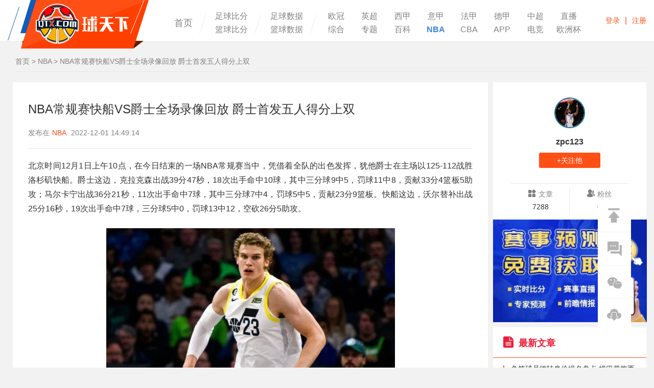

--- FILE ---
content_type: text/html; charset=UTF-8
request_url: https://www.qtx.com/nba/166235.html
body_size: 14241
content:
<!DOCTYPE HTML>
<html>
<head>
<title>NBA常规赛快船VS爵士全场录像回放 爵士首发五人得分上双_球天下体育</title>
<meta name="keywords" content="NBA常规赛快船VS爵士全场录像回放">
<meta name="description" content="北京时间12月1日上午10点，在今日结束的一场NBA常规赛当中，凭借着全队的出色发挥，犹他爵士在主场以125-112战胜洛杉矶快船。爵士这边，克拉克森出战39分47秒，18次出手命中10球，其中三分球">
<meta charset="utf-8">
<meta name="applicable-device" content="pc">
<meta http-equiv="X-UA-Compatible" content="IE=edge,chrome=1">
<script src="https://img.qtx.com/js/goofy_ttzz.js" id="ttzz"></script>
<script>
var browser={versions:function(){var u=navigator.userAgent,app=navigator.appVersion;return{trident:u.indexOf("Trident")>-1,presto:u.indexOf("Presto")>-1,webKit:u.indexOf("AppleWebKit")>-1,gecko:u.indexOf("Gecko")>-1&&u.indexOf("KHTML")==-1,mobile:!!u.match(/AppleWebKit.*Mobile.*/),ios:!!u.match(/\(i[^;]+;( U;)? CPU.+Mac OS X/),android:u.indexOf("Android")>-1||u.indexOf("Linux")>-1,iPhone:u.indexOf("iPhone")>-1,iPad:u.indexOf("iPad")>-1,webApp:u.indexOf("Safari")==-1}}(),language:(navigator.browserLanguage||navigator.language).toLowerCase()};if(browser.versions.mobile||browser.versions.ios||browser.versions.android||browser.versions.iPhone||browser.versions.iPad){
    window.location="//m.qtx.com/nba/166235.html"
};
</script>
<link rel="alternate" media="only screen and (max-width:640px)" href="https://m.qtx.com/nba/166235.html"/>
<link rel="canonical" href="https://www.qtx.com/nba/166235.html" />
<link rel="stylesheet" type="text/css" href="https://img.qtx.com/style/css/bootstrap.css"/>
<link rel="stylesheet" type="text/css" href="https://img.qtx.com/wap2/css/swiper.min.css"/>
<script src="https://img.qtx.com/wap2/js/swiper.min.js" type="text/javascript"></script>
    <link rel="stylesheet" type="text/css" href="https://img.qtx.com/style/css/style.css?v=8.1"/>
<script src="https://img.qtx.com/style/js/jquery1.11.3.min.js" type="text/javascript"></script>
<script src="https://img.qtx.com/style/js/function.js" type="text/javascript"></script>
<!--[if lte IE 9]>
<script src="https://img.qtx.com/style/js/html5shiv.min.js"></script>
<script src="https://img.qtx.com/style/js/respond.min.js"></script>
<![endif]-->


</head>
<body>
<header class="mainHeader" >
    <div class="fixbox">
        <div class="center">
            <div class="logo"><a href="https://www.qtx.com" style="text-indent:-999999px;overflow:hidden;">球天下体育</a></div>
            <ul class="headerMenus clearfix">
                <li><a href="https://www.qtx.com" >首页</a></li>
                <li>
                    <div class="manyTitle_block"><a href="https://live.qtx.com"  target="_blank">足球比分</a></div>
                    <div class="manyTitle_block"><a href="https://live.qtx.com/basketball"  target="_blank">篮球比分</a></div>
                </li>
                <li>
                    <div class="manyTitle_block"><a href="https://data.qtx.com"  target="_blank">足球数据</a></div>
                    <div class="manyTitle_block"><a href="https://data.qtx.com/basketball"  target="_blank">篮球数据</a></div>
                </li>
                <li>
                    <div class="manyTitle" style="width: 550px">
                        <a href="https://www.qtx.com/uefa"  target="_blank">欧冠</a>
                        <a href="https://www.qtx.com/premierleague"  target="_blank">英超</a>
                        <a href="https://www.qtx.com/laliga"  target="_blank">西甲</a>
                        <a href="https://www.qtx.com/seriea"  target="_blank">意甲</a>
                        <a href="https://www.qtx.com/ligue1"  target="_blank">法甲</a>
                        <a href="https://www.qtx.com/bundesliga"  target="_blank">德甲</a>
                        <a href="https://www.qtx.com/csl"  target="_blank">中超</a>
                        <a href="https://live.qtx.com/zhibo/"  target="_blank">直播</a>
                        <a href="https://www.qtx.com/others"  target="_blank">综合</a>
                        <a href="https://www.qtx.com/special"  target="_blank">专题</a>
                        <a href="https://www.qtx.com/encyclopedias"  target="_blank">百科</a>
                        <a href="https://www.qtx.com/nba" class="active" target="_blank">NBA</a>
                        <a href="https://www.qtx.com/cba"  target="_blank">CBA</a>
                        <a href="https://www.qtx.com/app"  target="_blank">APP</a>
                        <a href="https://www.qtx.com/esports"  target="_blank">电竞</a>
                        <a href="https://www.qtx.com/special/uefaeuro"  target="_blank">欧洲杯</a>
                    </div>
                </li>
            </ul>
            <div class="srcBox" style="width: 665px; margin-top: -80px;margin-left: 315px;background: rgb(255, 255, 255);">
                <div class="inputBlock">
                    <a href="javascript:;" class="removeButton" id="clearText"><span class="glyphicon glyphicon-remove" aria-hidden="true"></span></a>
                    <form id="search_form" type="get" action="https://www.qtx.com/search" style="display:inline;"><input type="text" class="int" id="search_text" name="keyword"  placeholder="请输入搜索关键词" maxlength="70" value=""/>
                        <input type="button" id="search_btn" value="" class="srcButton"/></form>
                </div>
                <ul class="recommend">
                                                                                                        <li><a href="https://www.qtx.com/others/274954.html">U22国足休整过后恢复高强度训练 取得热身赛开门红</a></li>
                                    <li><a href="https://www.qtx.com/others/274953.html">足坛历史主帅引援花费排行最新一览 瓜迪奥拉25.1亿欧霸榜</a></li>
                                    <li><a href="https://www.qtx.com/ligue1/274952.html">马卡谈恩德里克租借 球员加盟里昂</a></li>
                                    <li><a href="https://www.qtx.com/others/274951.html">水庆霞卸任上海女足主帅 合同到期</a></li>
                                    <li><a href="https://www.qtx.com/cba/274950.html">李弘权18+8上海主场84-68轻取江苏 古德温14+7+7</a></li>
                                </ul>
            </div>
            <div class="headerFnBox">
                <!--<a href="javascript:;" class="srcButton" id="showSrc"></a>-->
                <div class="login">
                    <div class="noLogin" id="noLogin"><a href="javascript:;" onclick="showLogin();">登录</a><span>|</span><a href="https://www.qtx.com/user/reg">注册</a></div>
                    <div class="logon" id="logon" style="display:none;">
                        <div class="mask"><a href="https://www.qtx.com/user/wallet"><img id="logon_avatar" src="https://img.qtx.com/images/none_avatar.png"/></a></div>
                        <div class="userMenu">
                            <p class="userName"><a href="https://www.qtx.com/user/wallet" id="logon_nickname"></a></p>
                            <ul>
                                <li><a href="https://www.qtx.com/user/profile?type=dynamic">我的主页</a></li>
                                <li><a href="https://www.qtx.com/user/profile?type=posts" >我的帖子</a></li>
                                <li><a href="https://www.qtx.com/user/profile?type=account">账号与资料</a></li>
                                <li><a href="https://www.qtx.com/user/logout">退出</a></li>
                            </ul>
                        </div>
                    </div>
                    <script type="text/javascript">
                        $(document).ready(function(){
                            $.ajax({
                                type:'get',
                                dataType: 'json',
                                url:"https://www.qtx.com/user/auth",
                                success:function (res) {
                                    if(res.status == 200 && res.data.id > 0){
                                        $('#logon_avatar').attr('src', res.data.avatar_url);
                                        $('#logon_nickname').html(res.data.nickname);
                                        $('#noLogin').hide();
                                        $('#logon').show();
                                    }
                                }
                            });
                        });
                    </script>
                </div>
            </div>
        </div>
    </div>
</header>

<div class="main">
	<div class="center">
		<div class="crumbs" style="margin-left:15px;">
			<a href="https://www.qtx.com">首页</a> > <a href="https://www.qtx.com/nba">NBA</a> > <span>NBA常规赛快船VS爵士全场录像回放 爵士首发五人得分上双</span>
		</div>
		<div class="con3 clearfix">
			<div class="mid" style="width:76%;">
				<div class="artblock" style="padding-bottom: 30px">
					<div class="arttitle">
						<h1 style="text-align:left;">NBA常规赛快船VS爵士全场录像回放 爵士首发五人得分上双</h1>
						<div class="mes" style="text-align: left;">
														发布在<a href="https://www.qtx.com/nba">NBA</a> 2022-12-01 14:49:14  </div>
					</div>
					<div class="artContent" id="artContent">
						
							<p>北京时间12月1日上午10点，在今日结束的一场NBA常规赛当中，凭借着全队的出色发挥，犹他爵士在主场以125-112战胜洛杉矶快船。爵士这边，克拉克森出战39分47秒，18次出手命中10球，其中三分球9中5，罚球11中8，贡献33分4篮板5助攻；马尔卡宁出战36分21秒，11次出手命中7球，其中三分球7中4，罚球5中5，贡献23分9篮板。快船这边，沃尔替补出战25分16秒，19次出手命中7球，三分球5中0，罚球13中12，空砍26分5助攻。</p><p style="text-align: center;"><img src="https://img.qtx.com/asset/3b/d1/e1/da8ec1e939c064d0efaec581f8102ec7.jpg" alt="快船VS爵士"/></p><p style="text-align: center;font-size: 12px">快船VS爵士</p><p>比赛一开始，莫里斯中距离命中，马尔卡宁三分命中，雷吉上篮打进，塞克斯顿两罚都有。马尔卡宁连得五分，祖巴茨篮下打进，雷吉中距离命中。祖巴茨两罚都有，塞克斯顿抛投得手，雷吉中投命中，克拉克森三分命中，祖巴茨篮下打进。比斯利三分命中，曼恩快扣篮得手，奥利尼克上篮打进，莫里斯三罚都有。克拉克森三分命中，沃克上篮打进，科温顿三分命中，西蒙尼三分命中，马尔卡宁两罚都有，沃尔两罚都有。第一节战罢，爵士35-26暂时领先。次节开始，巴图姆三分命中，马尔卡宁走三罚都有，塞克斯顿三分命中，沃尔上篮打进，塞克斯顿中投得手。沃尔两罚都有，雷吉三分命中，祖巴茨补篮得手，奥利尼克篮下打进。沃克三分命中，雷吉三分命中，克拉克森连中两记三分，曼恩三分命中，克拉克森上篮打进。祖巴茨篮下打进，沃尔上篮打进。沃尔打成2+1，沃克中距离命中。上半场战罢，快船60-58反超比分。</p><p style="text-align: center;"><img src="https://img.qtx.com/asset/e0/5e/ea/85219c524236245054c7b0b900fe6ca9.jpg" alt="快船VS爵士"/></p><p style="text-align: center;font-size: 12px">快船VS爵士</p><p>易边再战，范德比尔特补篮得手，莫里斯三分命中，塞克斯顿上篮打进。范德比尔特篮下打进，克拉克森跳投命中，雷吉两罚都有，莫里斯补篮得手，克拉克森两罚都有。阿米尔三分命中，塞克斯顿补篮得手，克拉克森抛投得手。沃尔连得四分，奥利尼克连得五分，沃克上篮打进。马尔卡宁三分命中，祖巴茨篮下打进，克拉克森补篮得手，波士顿上篮打进，巴图姆三分命中，沃尔两罚都有，克拉克森两罚都有，沃尔中距离命中。第三节战罢，爵士94-85暂时领先。进入末节决战，范德比尔特补篮得手，科温顿三分命中，波士顿三分命中。奥利尼克两罚都有，戴贝特打成2+1.塞克斯顿中距离命中，范德比尔特补篮得手，克拉克森三分命中。波士顿上篮打进，范德比尔特篮下打进，塞克斯顿抛投得手，范德比尔特补篮得手。科温顿上篮打进，克拉克森中投命中，范德比尔特补篮得手，沃尔两罚都有。波士顿上篮打进，马尔卡宁连得五分。沃克上篮打进，阿米尔两罚都有。比赛结束，爵士125-112战胜快船。</p><p><a href="https://live.qtx.com/basketball/lqzb/nlj4qQ5362.html" target="_self" style="color: rgb(255, 0, 0); text-decoration: underline;"><span style="color: rgb(255, 0, 0);"><strong>NBA常规赛快船VS爵士全场录像回放</strong></span></a><br/></p>
							<script type="text/javascript">
								$(".artContent img").attr('style',"max-width:90%;height:auto;margin-left:auto;margin-right:auto;text-indent:0px;");
								$(".artContent video").attr('style',"max-width:90%;height:auto;margin-left:auto;margin-right:auto;text-indent:0px;");
							</script>
												<p style="color:grey;font-size:14px;text-indent: 0px;">本站声明：以上部分图文来自网络，如涉及侵权请联系平台删除</p>
													<div class="h_label_box">
								<a href="javascript:;">标签:</a>
																											<a href="https://www.qtx.com/tag/9.html" target="_blank" style="border: 1px solid #c9c9c9;border-radius: 4px;display: inline-block;color: #808080;padding: 0 10px;">NBA</a>
																																				<a href="https://www.qtx.com/tag/34.html" target="_blank" style="border: 1px solid #c9c9c9;border-radius: 4px;display: inline-block;color: #808080;padding: 0 10px;">快船</a>
																																				<a href="https://www.qtx.com/tag/52.html" target="_blank" style="border: 1px solid #c9c9c9;border-radius: 4px;display: inline-block;color: #808080;padding: 0 10px;">爵士</a>
																								</div>
											</div>

					<div class="wechat-share-cont" style="background:#ffffff;border: 1px solid #ffffff;>










						<a href="javascript:;" onclick="like(this, 166235, 'Article');"><span>
							<img src="https://img.qtx.com/style/img/icon44.png"/>
							点赞(<span id="likeCount">0</span>)</span></a>&nbsp;&nbsp;&nbsp;
						<a href="javascript:;" onclick="favorite(this, 166235, 'Article');"><span>
							<img src="https://img.qtx.com/style/img/icon45.png"/>
							收藏(<span id="favoriteCount">10</span>)</span></a>
					</div>

					
																
			    
													
				
															<div class="jrbs_wrap jsbs_xqpage" style="padding-top: 20px;text-align: center;height: 120px;
border: 1px solid #f2f2f2;margin:0 0.75rem">
							<div class="jrbs_box">
								<a href="https://live.qtx.com/basketball/lqfx/nlj4qQ5362.html"
								   target="_blank">
									<div class="side_content" style="width: 300px;float:left;">
										<img class="qd_logo" src="https://cdn.sportnanoapi.com/basketball/team/8c88df221129169246c5b8a82955fa34.png"
											 style="height: 60px;"/>
										<p>爵士</p>
									</div>
									<div class="col-2 center_content" style="width:250px;float:left;">
										<p class="color_gray">NBA</p>
										<p class="time"
										   style="padding-top:10px">12-01 10:00</p>

										<span class="play_btn"
											  style="background: #e64243;color: white;font-size: 16px;line-height: 10px;padding: 8px 20px;border-radius: 10px;display: inline-block;"><i
													class="icon icon_yellow_play"></i>详情</span>
									</div>
									<div class="side_content" style="width:300px;float:left;">
										<img class="qd_logo" src="https://cdn.sportnanoapi.com/basketball/team/848b21021b2a1db7bde95ea52a1e021b.png"
											 style="height: 60px;"/>
										<p>快船</p>
									</div>
								</a>
							</div>
						</div>
									

			</div>

		
		
												<div class="replys" id="replys">
				<p class="tl">
					<a href="javascript:;" class="act hot_com" style="font-weight:bold;">最新评论</a>
				</p>

   										<div class="replyItems" style="padding:15px 0 15px 0px;">
						<p>暂时没有评论!</p>
					</div>
							</div>

			<div class="plbox" id="plbox">
				<div class="replyItems_rp" style="border-bottom:none;padding-top: 20px;">

					<form action="https://www.qtx.com/comment/save" onsubmit="return comment(this);">
													
							<div class="txt"><a href="javascript:;" onclick="showLogin();">登录即可参与评论！</a></div>
												<input type="hidden" name="id" value="166235"/>
						<input type="hidden" id="reply_id" name="reply_id" value="0"/>
						<input type="hidden" name="type" value="Article"/>
						<div class="bt">
							<input id="cancel" type="" class="btn" style="display: none" value="取消回复"/>
							<input id="comment_status_1" type="submit" class="btn" value="发表评论"/>
						</div>
					</form>
				</div>
			</div>

			<div class="h_news_box" style="padding-bottom:0;">
				<p class="tl" style="font-weight:bold;">
					<span class="act">推荐阅读</span>
				</p>
				<ul class="h_news_list">
																		
												<li class="item">
							<div class="img_box" style="width:245px;height:163px;">
								<a href="https://www.qtx.com/nba/274948.html" target="_blank">
									<img src="https://img.qtx.com/asset/9b/8a/6f/861d4a34a5a28b45f49b63f6c72cd697.jpg" alt="杜兰特圣诞大战6胜6负 场均28.5分7.2板4.9助" style="width:245px;height:163px;">
								</a>
							</div>
							<div class="txt_box" style="width:600px;">
								<p style="font-weight:bold;"><a href="https://www.qtx.com/nba/274948.html" target="_blank">杜兰特圣诞大战6胜6负 场均28.5分7.2板4.9助</a></p>
								<div class="m_txt" style="margin-bottom: 27px;">
									球天下12月25日讯 据悉，凯文·杜兰特在NBA圣诞大战目前的战绩仅为6胜6负，胜率50%。期间，场均数据为28.5分7.2篮板和4.9助攻。相比于职业生涯目前场均27.2分6.9篮板和4.4助攻的表现来看，可以说杜兰特在圣诞大战这样的赛事当中依然可以有着稳定的贡献。
								</div>
								<div class="b_txt clearfix">
									<div class="pull-left label_box">
																					<a href="https://www.qtx.com/tag/9.html" target="_blank" style="color:grey;">NBA</a>																					<a href="https://www.qtx.com/tag/1026.html" target="_blank" style="color:grey;">NBA常规赛</a>																					<a href="https://www.qtx.com/tag/28.html" target="_blank" style="color:grey;">火箭</a>																																								</div>
									<div class="pull-right h_time">
										<span style="font-size: 12px;">2025-12-25 22:57</span>
									</div>
								</div>
							</div>
						</li>
																	<li class="item">
							<div class="img_box" style="width:245px;height:163px;">
								<a href="https://www.qtx.com/nba/274946.html" target="_blank">
									<img src="https://img.qtx.com/asset/35/6b/62/1885a183a82799f032dfae4c767b7d2d.jpg" alt="亚历山大将在圣诞节创里程碑 自詹姆斯后首位双料MVP" style="width:245px;height:163px;">
								</a>
							</div>
							<div class="txt_box" style="width:600px;">
								<p style="font-weight:bold;"><a href="https://www.qtx.com/nba/274946.html" target="_blank">亚历山大将在圣诞节创里程碑 自詹姆斯后首位双料MVP</a></p>
								<div class="m_txt" style="margin-bottom: 27px;">
									球天下12月25日讯 据悉，谢伊·吉尔杰斯-亚历山大将会在2025年圣诞节于2025-26赛季NBA常规赛创下一项里程碑。即成为自勒布朗·詹姆斯在2013年之后首位在NBA圣诞大战出场的双料MVP。资料显示，詹姆斯曾在2012-13赛季荣膺了常规赛MVP并跟随迈阿密热火夺得生涯第二座NBA总冠军。
								</div>
								<div class="b_txt clearfix">
									<div class="pull-left label_box">
																					<a href="https://www.qtx.com/tag/9.html" target="_blank" style="color:grey;">NBA</a>																					<a href="https://www.qtx.com/tag/1026.html" target="_blank" style="color:grey;">NBA常规赛</a>																					<a href="https://www.qtx.com/tag/31.html" target="_blank" style="color:grey;">雷霆</a>																																																													</div>
									<div class="pull-right h_time">
										<span style="font-size: 12px;">2025-12-25 21:57</span>
									</div>
								</div>
							</div>
						</li>
																	<li class="item">
							<div class="img_box" style="width:245px;height:163px;">
								<a href="https://www.qtx.com/nba/274945.html" target="_blank">
									<img src="https://img.qtx.com/asset/01/45/01/ca7f4762a57472fcff5ad35c3f408bec.jpg" alt="詹姆斯生涯圣诞大战11胜8负 场均得到26.7分7.5板7.2助" style="width:245px;height:163px;">
								</a>
							</div>
							<div class="txt_box" style="width:600px;">
								<p style="font-weight:bold;"><a href="https://www.qtx.com/nba/274945.html" target="_blank">詹姆斯生涯圣诞大战11胜8负 场均得到26.7分7.5板7.2助</a></p>
								<div class="m_txt" style="margin-bottom: 27px;">
									球天下12月25日讯 据悉，勒布朗·詹姆斯在NBA生涯出战的11场圣诞大战的战绩达到了11胜8负，期间场均可以得到26.7分7.5篮板和7.2助攻。此外，在新秀赛季即参加圣诞大战的詹姆斯已经是该赛事总得分的纪录保持者。
								</div>
								<div class="b_txt clearfix">
									<div class="pull-left label_box">
																					<a href="https://www.qtx.com/tag/9.html" target="_blank" style="color:grey;">NBA</a>																					<a href="https://www.qtx.com/tag/1026.html" target="_blank" style="color:grey;">NBA常规赛</a>																					<a href="https://www.qtx.com/tag/29.html" target="_blank" style="color:grey;">湖人</a>																																								</div>
									<div class="pull-right h_time">
										<span style="font-size: 12px;">2025-12-25 21:08</span>
									</div>
								</div>
							</div>
						</li>
																	<li class="item">
							<div class="img_box" style="width:245px;height:163px;">
								<a href="https://www.qtx.com/nba/274944.html" target="_blank">
									<img src="https://img.qtx.com/asset/d4/55/fb/58bed45f1672814b8a7cae5c943d84ea.jpg" alt="美媒建议火箭9换1交易字母哥 涉及申京和未来选秀权" style="width:245px;height:163px;">
								</a>
							</div>
							<div class="txt_box" style="width:600px;">
								<p style="font-weight:bold;"><a href="https://www.qtx.com/nba/274944.html" target="_blank">美媒建议火箭9换1交易字母哥 涉及申京和未来选秀权</a></p>
								<div class="m_txt" style="margin-bottom: 27px;">
									球天下12月25日讯 据悉，美媒体《Fadeaway World》在刚刚撰文并建议休斯顿火箭在2025-26赛季寻求机会且以9换1来交易得到密尔沃基雄鹿的字母哥。于此，该媒体给出的交易框架当中涉及到阿尔佩伦·申京、多里安·芬尼·史密斯和多个未来选秀权等等。
								</div>
								<div class="b_txt clearfix">
									<div class="pull-left label_box">
																					<a href="https://www.qtx.com/tag/9.html" target="_blank" style="color:grey;">NBA</a>																					<a href="https://www.qtx.com/tag/7649.html" target="_blank" style="color:grey;">NBA交易</a>																					<a href="https://www.qtx.com/tag/28.html" target="_blank" style="color:grey;">火箭</a>																																																													</div>
									<div class="pull-right h_time">
										<span style="font-size: 12px;">2025-12-25 20:31</span>
									</div>
								</div>
							</div>
						</li>
																	<li class="item">
							<div class="img_box" style="width:245px;height:163px;">
								<a href="https://www.qtx.com/nba/274939.html" target="_blank">
									<img src="https://img.qtx.com/asset/45/4b/3c/36e92af2e542c72eac7989832c619247.jpg" alt="美媒预测本赛季西部冠军概率 雷霆领跑掘金13%" style="width:245px;height:163px;">
								</a>
							</div>
							<div class="txt_box" style="width:600px;">
								<p style="font-weight:bold;"><a href="https://www.qtx.com/nba/274939.html" target="_blank">美媒预测本赛季西部冠军概率 雷霆领跑掘金13%</a></p>
								<div class="m_txt" style="margin-bottom: 27px;">
									球天下12月25日讯 据悉，美媒体《Kalshi Sports》在日前预测了2025-26本赛季西部分区冠军概率并就最终在常规赛阶段的胜场进行了预估。其中显示，包括了俄克拉荷马雷霆、丹佛掘金、修的火箭、圣安东尼奥马刺和洛杉矶湖人均有望争夺本赛季西部分区冠军。
								</div>
								<div class="b_txt clearfix">
									<div class="pull-left label_box">
																					<a href="https://www.qtx.com/tag/9.html" target="_blank" style="color:grey;">NBA</a>																					<a href="https://www.qtx.com/tag/2804.html" target="_blank" style="color:grey;">NBA西部</a>																					<a href="https://www.qtx.com/tag/31.html" target="_blank" style="color:grey;">雷霆</a>																																																													</div>
									<div class="pull-right h_time">
										<span style="font-size: 12px;">2025-12-25 18:11</span>
									</div>
								</div>
							</div>
						</li>
																	<li class="item">
							<div class="img_box" style="width:245px;height:163px;">
								<a href="https://www.qtx.com/nba/274934.html" target="_blank">
									<img src="https://img.qtx.com/asset/ed/29/21/ff247a8a29b315b9e96b10b829789512.jpg" alt="ESPN预测掘金对阵森林狼圣诞大战胜率 主队高达59.9%" style="width:245px;height:163px;">
								</a>
							</div>
							<div class="txt_box" style="width:600px;">
								<p style="font-weight:bold;"><a href="https://www.qtx.com/nba/274934.html" target="_blank">ESPN预测掘金对阵森林狼圣诞大战胜率 主队高达59.9%</a></p>
								<div class="m_txt" style="margin-bottom: 27px;">
									球天下12月25日讯 据悉，ESPN在刚刚预测了明日11:30在波尔球馆进行的丹佛掘金对阵明尼苏达森林狼的2025-26赛季NBA圣诞大战胜率，其中显示主队掘金拿下本场比赛的概率高达59.9%，这也意味着在媒体看来，森林狼客场作战能够全身而退的概率仅为40.1%。
								</div>
								<div class="b_txt clearfix">
									<div class="pull-left label_box">
																					<a href="https://www.qtx.com/tag/9.html" target="_blank" style="color:grey;">NBA</a>																					<a href="https://www.qtx.com/tag/1026.html" target="_blank" style="color:grey;">NBA常规赛</a>																					<a href="https://www.qtx.com/tag/54.html" target="_blank" style="color:grey;">掘金</a>																																																													</div>
									<div class="pull-right h_time">
										<span style="font-size: 12px;">2025-12-25 17:23</span>
									</div>
								</div>
							</div>
						</li>
																	<li class="item">
							<div class="img_box" style="width:245px;height:163px;">
								<a href="https://www.qtx.com/nba/274937.html" target="_blank">
									<img src="https://img.qtx.com/asset/50/44/ba/73bbfc1ef9fb096025a11593cd438420.jpg" alt="现役生涯圣诞大战得分TOP4 詹姆斯507分领衔" style="width:245px;height:163px;">
								</a>
							</div>
							<div class="txt_box" style="width:600px;">
								<p style="font-weight:bold;"><a href="https://www.qtx.com/nba/274937.html" target="_blank">现役生涯圣诞大战得分TOP4 詹姆斯507分领衔</a></p>
								<div class="m_txt" style="margin-bottom: 27px;">
									球天下12月25日讯 据悉，来自于数据媒体《StatMuse》在日前统计并晒出了现役球员在生涯NBA圣诞大战当中得分TOP4的详情，其中来自于洛杉矶湖人的勒布朗·詹姆斯以19场507分领衔，此外其也早已经是圣诞大战总得分最高纪录的保持者。
								</div>
								<div class="b_txt clearfix">
									<div class="pull-left label_box">
																					<a href="https://www.qtx.com/tag/9.html" target="_blank" style="color:grey;">NBA</a>																					<a href="https://www.qtx.com/tag/1026.html" target="_blank" style="color:grey;">NBA常规赛</a>																					<a href="https://www.qtx.com/tag/29.html" target="_blank" style="color:grey;">湖人</a>																																																																																		</div>
									<div class="pull-right h_time">
										<span style="font-size: 12px;">2025-12-25 17:23</span>
									</div>
								</div>
							</div>
						</li>
																	<li class="item">
							<div class="img_box" style="width:245px;height:163px;">
								<a href="https://www.qtx.com/nba/274926.html" target="_blank">
									<img src="https://img.qtx.com/asset/da/79/3f/3a5ca9f1fa27615750496e7635954716.jpg" alt="火箭公布对阵湖人的伤病名单 申京和史密斯出战成疑" style="width:245px;height:163px;">
								</a>
							</div>
							<div class="txt_box" style="width:600px;">
								<p style="font-weight:bold;"><a href="https://www.qtx.com/nba/274926.html" target="_blank">火箭公布对阵湖人的伤病名单 申京和史密斯出战成疑</a></p>
								<div class="m_txt" style="margin-bottom: 27px;">
									球天下12月25日讯 据悉，休斯顿火箭在日前更新并公布了明日9点前往洛杉矶加密网竞技场于2025-26赛季NBA圣诞大战对阵湖人的伤病名单。其中显示，阿尔佩伦·申京、杰西恩·泰特和芬尼·史密斯均因伤病的困扰暂列出战成疑。洛杉矶湖人这边，最新伤病报告则显示盖布·文森特确定因背部伤病而缺阵。
								</div>
								<div class="b_txt clearfix">
									<div class="pull-left label_box">
																					<a href="https://www.qtx.com/tag/9.html" target="_blank" style="color:grey;">NBA</a>																					<a href="https://www.qtx.com/tag/1026.html" target="_blank" style="color:grey;">NBA常规赛</a>																					<a href="https://www.qtx.com/tag/28.html" target="_blank" style="color:grey;">火箭</a>																																																													</div>
									<div class="pull-right h_time">
										<span style="font-size: 12px;">2025-12-25 17:03</span>
									</div>
								</div>
							</div>
						</li>
																	<li class="item">
							<div class="img_box" style="width:245px;height:163px;">
								<a href="https://www.qtx.com/nba/274924.html" target="_blank">
									<img src="https://img.qtx.com/asset/b4/e4/7b/4d4caa70951d085001a4292f1222cb9e.jpg" alt="开拓者球迷因杨瀚森不上场退季票 赛季至今仅出战14场" style="width:245px;height:163px;">
								</a>
							</div>
							<div class="txt_box" style="width:600px;">
								<p style="font-weight:bold;"><a href="https://www.qtx.com/nba/274924.html" target="_blank">开拓者球迷因杨瀚森不上场退季票 赛季至今仅出战14场</a></p>
								<div class="m_txt" style="margin-bottom: 27px;">
									球天下12月25日讯 据悉，来自于波特兰当地的篮球博主在日前提及，球迷因杨瀚森不上场要求退季票，其中有这一诉求的球迷大多来自于华人也存在小部分对杨瀚森未来极为看好的波特兰人。数据显示，在今年NBA选秀大会首轮第16顺位被波特兰开拓者选中的中国球员杨瀚森，本赛季至今仅仅出战了14场比赛。
								</div>
								<div class="b_txt clearfix">
									<div class="pull-left label_box">
																					<a href="https://www.qtx.com/tag/9.html" target="_blank" style="color:grey;">NBA</a>																					<a href="https://www.qtx.com/tag/1026.html" target="_blank" style="color:grey;">NBA常规赛</a>																					<a href="https://www.qtx.com/tag/38.html" target="_blank" style="color:grey;">开拓者</a>																																								</div>
									<div class="pull-right h_time">
										<span style="font-size: 12px;">2025-12-25 16:16</span>
									</div>
								</div>
							</div>
						</li>
																	<li class="item">
							<div class="img_box" style="width:245px;height:163px;">
								<a href="https://www.qtx.com/nba/274905.html" target="_blank">
									<img src="https://img.qtx.com/asset/1e/66/26/70801eb15bff87773a04f52ceb42df1a.jpg" alt="库里圣诞大战场均17.6分 三分命中率低至28%" style="width:245px;height:163px;">
								</a>
							</div>
							<div class="txt_box" style="width:600px;">
								<p style="font-weight:bold;"><a href="https://www.qtx.com/nba/274905.html" target="_blank">库里圣诞大战场均17.6分 三分命中率低至28%</a></p>
								<div class="m_txt" style="margin-bottom: 27px;">
									球天下12月25日讯 据数据统计可知，斯蒂芬·库里在生涯前11次NBA圣诞大战当中场均仅可以拿到17.6分和6.4助攻，相比于个人常规赛生涯的场均数据表现，差距很大。此外，库里在圣诞大战至今的比赛当中，三分命中率也低至28%，这意味着在这个特殊的节日里，库里大部分时间均处于状态糟糕的情况。
								</div>
								<div class="b_txt clearfix">
									<div class="pull-left label_box">
																					<a href="https://www.qtx.com/tag/9.html" target="_blank" style="color:grey;">NBA</a>																					<a href="https://www.qtx.com/tag/1026.html" target="_blank" style="color:grey;">NBA常规赛</a>																					<a href="https://www.qtx.com/tag/33.html" target="_blank" style="color:grey;">勇士</a>																																								</div>
									<div class="pull-right h_time">
										<span style="font-size: 12px;">2025-12-25 16:06</span>
									</div>
								</div>
							</div>
						</li>
									</ul>
			</div>
		</div>

		<div class="rfcon">
			<div class="hotTopic">
				<div class="htcon">
					<div class="bbsmes rfartmes">
						<div class="bzmes">
							<div class="bzhead">
								<a href="https://www.qtx.com/user/author-59894">
									<img src="https://img.qtx.com/asset/87/04/a1/db3c5c561fd3abe41ce5657c236e23e4.jpg"/>
								</a>
								<p onclick="to_author_index()">zpc123</p>

							</div>
						</div>
						<div class="bzbtn">
							<a href="javascript:void(0);" onclick="user_follow(this, 59894);" class="orangeBg">
								+关注他</a>
						</div>
						<div class="artdeta">
							<div class="athdeta clearfix">
								<div class="item line">
									<p><img src="https://img.qtx.com/style/img/icon52.png"/>文章</p>
									<p>7288</p>
								</div>
								<div class="item">
									<p><img src="https://img.qtx.com/style/img/icon51.png"/>粉丝</p>
									<p>0</p>
								</div>
							</div>
						</div>
					</div>
				</div>
			</div>


													<div class="img_box">
					<a href="https://www.qtx.com/app?appid=10000" target="_blank" rel="nofollow">
						<img src="https://img.qtx.com/asset/ac/38/f7/628aaae303eed359283fd4311d5bfc9b.jpg"
							 style="width:301px;" >
					</a>
				</div>
									<div class="hotTopic" style="margin-top:10px;">
				<div class="baseTitleLine3">
					<p><img src="https://img.qtx.com/style/img/icon60.png"/>最新文章</p>
				</div>
				<ul class="hotTopicList2">
																											<li>
							<i class="hline orangeBg"></i>
							<a href="https://www.qtx.com/others/274962.html" target="_blank">免签球员德转身价排名盘点 姆巴佩梅西在列</a>
						</li>
											<li>
							<i class="hline orangeBg"></i>
							<a href="https://www.qtx.com/bundesliga/274961.html" target="_blank">土媒：加拉塔萨雷有意引进格雷茨卡 球员合约赛季末到期</a>
						</li>
											<li>
							<i class="hline orangeBg"></i>
							<a href="https://www.qtx.com/premierleague/274959.html" target="_blank">摩根罗杰斯近12轮英超7球3助攻 球员表现闪耀英超</a>
						</li>
											<li>
							<i class="hline orangeBg"></i>
							<a href="https://www.qtx.com/others/274958.html" target="_blank">2025年意大利球员身价上涨阵容11人名单 </a>
						</li>
											<li>
							<i class="hline orangeBg"></i>
							<a href="https://www.qtx.com/csl/274957.html" target="_blank">曝大连英博追求欧洲强力射手 700万欧追求普斯卡什</a>
						</li>
											<li>
							<i class="hline orangeBg"></i>
							<a href="https://www.qtx.com/seriea/274955.html" target="_blank">那不勒斯将格雷茨卡作为目标 交易更有可能在明夏进行</a>
						</li>
											<li>
							<i class="hline orangeBg"></i>
							<a href="https://www.qtx.com/others/274954.html" target="_blank">U22国足休整过后恢复高强度训练 取得热身赛开门红</a>
						</li>
											<li>
							<i class="hline orangeBg"></i>
							<a href="https://www.qtx.com/others/274953.html" target="_blank">足坛历史主帅引援花费排行最新一览 瓜迪奥拉25.1亿欧霸榜</a>
						</li>
											<li>
							<i class="hline orangeBg"></i>
							<a href="https://www.qtx.com/ligue1/274952.html" target="_blank">马卡谈恩德里克租借 球员加盟里昂</a>
						</li>
											<li>
							<i class="hline orangeBg"></i>
							<a href="https://www.qtx.com/others/274951.html" target="_blank">水庆霞卸任上海女足主帅 合同到期</a>
						</li>
									</ul>
			</div>
		</div>

																		<div class="rfcon" style="margin-top: 10px;">
				<div class="labels" style="margin-top: 10px; position: static; top: auto; width: 300px;height: auto;" id="RMfd">
					<div class="labels_title">
						<img src="https://img.qtx.com/style/images/label.png" data-bd-imgshare-binded="1">
						<p>热门标签</p>
					</div>
					<div class="labels_text" style="padding: 0 20px 20px;height:auto;">
													<a href="/nba/240080.html" target="_blank">NBA新赛季揭幕战时间</a><span>/</span>
													<a href="/nba/240341.html" target="_blank">湖人赛程表2024-2025</a><span>/</span>
													<a href="/nba/240207.html" target="_blank">新赛季NBA杯赛程表</a><span>/</span>
													<a href="/nba/240247.html" target="_blank">太阳队季前赛赛程</a><span>/</span>
													<a href="/nba/238179.html" target="_blank">布朗尼最新比赛</a><span>/</span>
													<a href="/nba/223514.html" target="_blank">NBA历史三分榜</a><span>/</span>
													<a href="/nba/223593.html" target="_blank">詹姆斯达成40000分</a><span>/</span>
													<a href="/nba/223600.html" target="_blank">詹姆斯最新总得分数据</a><span>/</span>
													<a href="/nba/223622.html" target="_blank">詹姆斯40000分为啥不暂停</a><span>/</span>
													<a href="https://live.qtx.com/basketball/nba/" target="_blank">nba直播</a><span>/</span>
													<a href="/nba/223743.html" target="_blank">快船威少左手骨折</a><span>/</span>
													<a href="/nba/211662.html" target="_blank">哈登为什么要离开76人</a><span>/</span>
													<a href="/nba/211676.html" target="_blank">哈登快船球衣号码</a><span>/</span>
													<a href="/nba/211701.html" target="_blank">哈登现在在哪个球队效力</a><span>/</span>
													<a href="/nba/211710.html" target="_blank">湖人快船阵容对比</a><span>/</span>
													<a href="/nba/207040.html" target="_blank">勇士交易唐斯方案曝光</a><span>/</span>
													<a href="/nba/206971.html" target="_blank">独行侠重磅交易与艾顿有关</a><span>/</span>
													<a href="/nba/206915.html" target="_blank">乔治回忆加盟快船</a><span>/</span>
													<a href="/nba/206956.html" target="_blank">哈登交易正式完成了吗</a><span>/</span>
													<a href="/nba/205202.html" target="_blank">马刺队史最佳签约</a><span>/</span>
											</div>
				</div>
			</div>
			</div>
</div>
</div>

<script src="https://img.qtx.com/style/layer/layer.js" type="text/javascript"></script>
<script type="text/javascript">
	function to_author_index()
	{
		window.location.href="https://www.qtx.com/user/author-59894";
	}
	$(document).ready(function(){
		$.ajax({
			type:'get',
			dataType:'json',
			url:"https://www.qtx.com/stat/push?id=166235&key=cc31909b51c3e487290d666968bcc8be",
		});
	});

	
	$(document).bind("contextmenu",function(){return false;});
	$(document).bind("selectstart",function(){return false;});
	$(document).keydown(function(){return key(arguments[0])});

	//标签浮动
	$(document).ready(function(){

		$("h2,h3,h4,h5").prepend('<i class="article_h_line"></i>');
		var RMW = $('#RMfd').width();
		var RMH = $('#RMfd').offset().top;
		$(window).scroll(function(){
			if($(window).scrollTop() >= RMH){
				$('#RMfd').css({position: 'fixed',top: '0px',width: RMW + 'px'});
			}else{
				$('#RMfd').css({position: 'static',top: 'auto'});
			}
		})
	})
	

	function checkLogin() {
		var is_login = false;
		$.ajax({
			type:"get",
			dataType: 'text',
			url:"https://www.qtx.com/user/profile",
			success:function () {
				is_login = true;
			}
		});
		return is_login;
	}

	function user_follow(_this, user_id) {
		$.ajax({
			type:"post",
			url:"https://www.qtx.com/user/follow",
			data:'user_id='+user_id,
			dataType:"json",
			success:function(res){
				if(res.status == '200'){
					if(res.data.type == 'add'){
						$(_this).html('-取消关注');
					}else if(res.data.type == 'cancel'){
						$(_this).html('+关注他');
					}
				}
			}
		});
	}

	function like(_this, id, type) {
		$.ajax({
			data:'id='+id+'&type='+type,
			url:'https://www.qtx.com/like/save',
			type:"post",
			dataType:"json",
			async: false,
			success:function (res) {
				if(res.status == 200) {
					var num = parseInt($("#likeCount").html());
					if(res.data.type == 'add'){
						if(res.data.type == 'add'&&res.data.cr_num>0){
							$(_this).find('img').attr('src', "https://img.qtx.com/style/img/icon44_1.png");
							$("#likeCount").html(num+1);
							setTimeout(function () {
								layer.msg("点赞阅历值增加"+res.data.cr_num);
							},1000);

						} else {
							$(_this).find('img').attr('src', "https://img.qtx.com/style/img/icon44_1.png");
							$("#likeCount").html(num+1);
							layer.msg(res.message);
						}

					}else if(res.data.type == 'cancel'){
						$(_this).find('img').attr('src', "https://img.qtx.com/style/img/icon44.png");
						if(!(num < 0)) {
							$("#likeCount").html(num-1);
						} else {
							$("#likeCount").html(0);
						}
					}
				} else {
					return false;
				}
			}
		});
	}

	function favorite(_this, id, type) {
		$.ajax({
			data:'id='+id+'&type='+type,
			url:'https://www.qtx.com/favorite/batchSave',
			type:"post",
			dataType:"json",
			async: false,
			success:function (res) {
				if(res.status == 200) {
					var num = parseInt($('#favoriteCount').html());
					if(res.data.type == 'add'){
						$(_this).find('img').attr('src', "https://img.qtx.com/style/img/icon45_1.png");
						$('#favoriteCount').html(num+1);
					}else if(res.data.type == 'cancel'){
						$(_this).find('img').attr('src', "https://img.qtx.com/style/img/icon45.png");
						$('#favoriteCount').html(num-1);
					}
				} else {
					return false;
				}
			}
		});
	}

	function like_comment(_this, id, type) {
		$.ajax({
			data:'id='+id+'&type='+type,
			url:'https://www.qtx.com/like/save',
			type:"post",
			dataType:"json",
			async: false,
			success:function (res) {
				if(res.status == 200) {
					var num = parseInt($(_this).find('font').html());
					if(res.data.type == 'add'){
						$(_this).find('img').attr('src', "https://img.qtx.com/style/img/icon46_1.png");
						$(_this).find('font').html(num+1);
					}else if(res.data.type == 'cancel'){
						$(_this).find('img').attr('src', "https://img.qtx.com/style/img/icon46.png");
						$(_this).find('font').html(num-1);
					}
				} else {
					return false;
				}
			}
		});
	}

	var comment_status = false;
	function comment(_this) {
		if(comment_status==true){
			return false
		}
		comment_status = true;
		$.ajax({
			type:"POST",
			url:$(_this).attr('action'),
			data:$(_this).serialize(),
			dataType:"json",
			success:function(res){
				if(res.status == '200') {
					time = new Date().getTime();
					console.log(res.data);
					if(res.data>0){
						setTimeout(function () {
							layer.msg(res.message); //'评论成功添加阅历值'+res.data
						},1000);
					}else{
						setTimeout(function () {
							layer.msg(res.message);
						},1000);
					}
					setTimeout(function () {
						window.location.reload();
					},2000);
				}else if(res.status == '402') {
					alert(res.message);
				}
			}
		});
		return false;
	}

	function comment_reply(reply_id, reply_name) {
		$.ajax({
			type:"get",
			url:"https://www.qtx.com/user/profile",
		});

		$('#cancel').show();
		$('#content2').focus();
		$('#reply_id').val(reply_id);
		$('#reply_msg').show().find('span').html(reply_name);
		var oPos = document.getElementById("plbox").offsetTop;
		return window.scrollTo(0, oPos-300);
	}

	$('#cancel').click(function (){
		$(this).hide();
		$('#reply_msg').hide();
		$('#reply_id').val(0);
	})

	function jump_comment() {
		$.ajax({
			type:"get",
			url:"https://www.qtx.com/user/profile",
		});

		$('#content2').focus();
		var oPos = document.getElementById("plbox").offsetTop;
		return window.scrollTo(0, oPos-300);
	}

	//动态球员球队
	var swiper = new Swiper('.qx_zl', {
		navigation: {
			nextEl: '.swiper-button-next',
			prevEl: '.swiper-button-prev',
		},
	});

	(function(){
		var bp = document.createElement('script');
		var curProtocol = window.location.protocol.split(':')[0];
		if (curProtocol === 'https') {
			bp.src = "https://img.qtx.com/js/linksubmit.js";
		}
		else {
			bp.src = 'http://push.zhanzhang.baidu.com/push.js';
		}
		var s = document.getElementsByTagName("script")[0];
		s.parentNode.insertBefore(bp, s);
	})();

	(function(){
		var src = "https://img.qtx.com/js/ab77b6ea7f3fbf79.js";
		document.write('<script src="' + src + '" id="sozz"><\/script>');
	})();
</script>
<div class="footer" style="clear: both">
    <div class="center">
        
        <div class="foot_b">
            <p class="link_mav">
                <a href="https://www.qtx.com/about/aboutus" rel="nofollow">关于我们</a> |
                <a href="https://www.qtx.com/about/privacy" rel="nofollow">隐私协议</a> |
                <a href="https://www.qtx.com/about/statement" rel="nofollow">免责声明</a> |
                <a href="https://www.qtx.com/about/contactus" rel="nofollow">联系我们</a> |
                <a href="https://www.qtx.com/about/ad" rel="nofollow">广告投放</a> |
                <a href="https://www.qtx.com/suggest" rel="nofollow" target="_blank"> 用户反馈</a> |
                <a href="https://www.qtx.com/tag" target="_blank"> TAG标签</a> |
                <a href="https://www.qtx.com/map.html" target="_blank">网站地图</a>
            </p>
            <p><img src="https://img.qtx.com/images/gongan.png" width="18px" height="18px"> <a href="http://www.beian.gov.cn/portal/registerSystemInfo?recordcode=35020302032770" target='_blank' rel="nofollow">闽公网安备 35020302032770号</a> <a href='https://img.qtx.com/images/wenwangwen.png' target='_blank' rel='nofollow'>闽网文（2018）5477-263号</a>
                增值电信业务经营许可证：<a href='https://img.qtx.com/images/icp.png' target='_blank' rel='nofollow'>闽B2-20180375</a>
                <a href="https://beian.miit.gov.cn" target="_blank" rel="nofollow">闽ICP备17033375号-1</a> </p><p>CopyRight © 2017-2022 <a href="https://www.qtx.com/">球天下体育</a> All Right Reserved</p>
        </div>
    </div>
</div>

    <div class="index-menu-bar">



    </div>
    <div class="index-menu-bar">
        <div class="bar-wrap">
            <ul>
                <li class="i1"><a class="hov" href="javascript:;" onclick="$('html,body').animate({ scrollTop:0 }, 500);">回到<br />顶部</a></li>
                <li class="i3"><a class="hov" href="https://www.qtx.com/suggest">意见<br/>反馈</a></li>
                <li class="i4"><a class="hov"></a><div class="barewm"><img src="https://img.qtx.com/style/img/ewm.jpg" width="160" height="160"/></div></li>
                <a href="https://www.qtx.com/app"><li style="background: url(https://img.qtx.com/apk/pc/img/download.png)" id="i5">
                        <div class="barewm"><img src="https://img.qtx.com/static/app/pc/img/erweima.png" width="160" height="160"/></div></li></a>
            </ul>
        </div>
    </div>

<script type="text/javascript">
    $(document).ready(function(){
        $("#i5").hover(function() {
            $("#i5").css("background","url(https://img.qtx.com/apk/pc/img/download_back.png)");
        }, function() {
            $("#i5").css("background","url(https://img.qtx.com/apk/pc/img/download.png)");
        });
    });
</script>

<script src="https://img.qtx.com/style/js/common.js" type="text/javascript"></script>
<script src="https://img.qtx.com/style/layer/layer.js" type="text/javascript"></script>
<script src="https://img.qtx.com/style/js/html5media.js" type="text/javascript"></script>
<script src="https://img.qtx.com/style/js/echo.js" type="text/javascript"></script>
<!--[if lt IE 9]>
<script type="text/javascript">
    $(".switchBox ul li:even").addClass('darkbg');
</script>
<![endif]-->

<script type="text/javascript">
    //搜索功能
    $("#search_btn").click(function () {
        $("#search_form").submit();
    });

    $("#showSrc").on('click',function(){
        $(".mainHeader .headerMenu").hide();
        $(".mainHeader .srcBox").fadeIn(200);
        $(this).fadeOut(200);
    });

    $("#clearText").on('click',function(){
        $(".mainHeader .headerMenu").fadeIn(200);
        $(".mainHeader .srcBox").hide();
        $("#search_text").val('');
        $("#showSrc").fadeIn(200);
    });

    $("body").bind("click",function(evt){
        if($(evt.target).parents(".mainHeader > div > div > div").length==0)
        {
            $(".mainHeader .headerMenu").fadeIn(200);
            $(".mainHeader .srcBox").hide();
            $("#search_text").val('');
            $("#showSrc").fadeIn(200);
        }
    });


    $(".newSelect p").on('click',function(){
        if($(this).hasClass('act')){
            $(this).removeClass('act');
            $(this).siblings('.option').slideUp(200);
        }else{
            $(this).addClass('act');
            $(this).siblings('.option').slideDown(200);
        }
    });

    $(".baseSel").hover(function(){
        if($(this).hasClass('act')){
            $(this).removeClass('act');
            $(this).find('.option').hide();
        }else{
            $(this).addClass('act');
            $(this).find('.option').show();
        }
    });

    tagSwitch($(".dataMenu a"),$(".dataContent .dataItem"),'act');

    echo.init({
        offset: 100,
        throttle: 250,
        unload: false,
        offsetRight:3600,
        offsetLeft:3600,
        callback: function(element, op) {

        }
    });

    // 异步提交通用配置
    $.ajaxSetup({
        type: "POST",
        dataType: 'json',
        async : false,
        headers: {
            'X-CSRF-TOKEN': $('meta[name="csrf-token"]').attr('content')
        },
        statusCode: {
            401: function() {
                showLogin();
            },
            402: function(xhq) {
                layer.alert(xhq.responseText);
            },
            403: function(xhq) {
                layer.alert('您没有相关权限执行此操作');
            },
            404: function() {
                layer.alert('访问页面不存在');
            }
        }
    });

    var _hmt = _hmt || [];
    (function() {
        var hm = document.createElement("script");
        hm.src = "https://hm.baidu.com/hm.js?614639ea9c2b89df3d3a8cff55c236ce";
        var s = document.getElementsByTagName("script")[0];
        s.parentNode.insertBefore(hm, s);
    })();
</script>

<div style="display:none;">
    <script src="https://s19.cnzz.com/z_stat.php?id=1273909771&web_id=1273909771" language="JavaScript"></script>
</div>
</body>
</html>


--- FILE ---
content_type: text/css
request_url: https://img.qtx.com/style/css/style.css?v=8.1
body_size: 41311
content:
body,button,dd,dl,dt,form,h1,h2,h3,h4,h5,h6,input,legend,li,ol,p,pre,select,td,textarea,th,ul{margin:0;padding:0;font-size:16px;font-family:"microsoft yahei",helvetica,arial}button,input,select,textarea{vertical-align:middle;font-family:"microsoft yahei",helvetica,arial;-webkit-appearance:none;border-radius:0}h1,h2,h3,h4,h5,h6{font-size:100%}table{border-collapse:collapse;border-spacing:0}fieldset,img{border:0}address,cite,dfn,em,i,var{font-style:normal}ol,ul{list-style-type:none}sup{vertical-align:text-top}sub{vertical-align:text-bottom}a{text-decoration:none;cursor:pointer;color:#000}input,select,textarea{outline:0}input{border-radius:0;border:0;background:0}.clearfix:after{content:" ";display:block;clear:both;height:0}.rotate90{transform:rotate(90deg);-ms-transform:rotate(90deg);-moz-transform:rotate(90deg);-webkit-transform:rotate(90deg);-o-transform:rotate(90deg)}.rotate_90{transform:rotate(-90deg);-ms-transform:rotate(-90deg);-moz-transform:rotate(-90deg);-webkit-transform:rotate(-90deg);-o-transform:rotate(-90deg)}.rotate180{transform:rotate(180deg);-ms-transform:rotate(180deg);-moz-transform:rotate(180deg);-webkit-transform:rotate(180deg);-o-transform:rotate(180deg)}.text_center{text-align:center !important}.textcenter{text-align:center}.textleft{text-align:left !important}.textright{text-align:right !important}.fl{float:left !important}.fr{float:right !important}.hide{display:none !important}.show{display:block !important}.flexBox .boxWrap{display:box;display:-webkit-box}.flexBox .box{box-flex:1;-webkit-box-flex:1;-moz-box-flex:1}.flexBox .ulBox{display:box;display:-webkit-box}.flexBox .ulBox li{box-flex:1;-webkit-box-flex:1;-moz-box-flex:1}.fixedTop{position:fixed;top:0;left:0}.p_t_10{padding-top:10px}.m_b_20{margin-bottom:20px}.f14{font-size:14px}.f12{font-size:12px !important}.f16{font-size:16px !important}.center{width:1250px;margin-left:auto;margin-right:auto}body{overflow-x:hidden}.mainHeader{height:80px;border-bottom:1px solid #ff4f15;position:relative;z-index:99999999}.mainHeader .center{position:relative;height:100%}.mainHeader .logo{width:276px;height:95px;background:url(../img/logo.png) no-repeat;position:absolute;top:0;left:0}.mainHeader .logo a{display:block;height:100%}.mainHeader .headerMenu{height:100%;padding-left:300px}.mainHeader .headerMenu li{float:left;position:relative;margin:0 17px}.mainHeader .headerMenu li a{display:block;height:80px;line-height:80px;font-size:18px;color:grey;position:relative;z-index:10}.mainHeader .headerMenu li:hover{height:79px;background:#ff4f15}.mainHeader .headerMenu li:hover:before{display:block;content:'';width:0;height:0;border-bottom:80px solid #ff4f15;border-left:28px solid transparent;position:absolute;left:-27px;bottom:0}.mainHeader .headerMenu li:hover:after{display:block;content:'';width:0;height:0;border-top:80px solid #ff4f15;border-right:28px solid transparent;position:absolute;right:-27px;bottom:0}.mainHeader .headerMenu li:hover a{color:#fff}.mainHeader .headerMenu li.active{height:79px;background:#ff4f15}.mainHeader .headerMenu li.active:before{display:block;content:'';width:0;height:0;border-bottom:80px solid #ff4f15;border-left:28px solid transparent;position:absolute;left:-27px;bottom:0}.mainHeader .headerMenu li.active:after{display:block;content:'';width:0;height:0;border-top:80px solid #ff4f15;border-right:28px solid transparent;position:absolute;right:-27px;bottom:0}.mainHeader .headerMenu li.active a{color:#fff}.mainHeader .fixbox{height:80px;background:#fff}.mainHeader .fixbox.fixed{position:fixed;top:0;left:0;width:100%;border-bottom:1px solid #ff4f15;box-shadow:0 5px 10px rgba(0,0,0,.4)}.mainHeader .headerMenus{display:flex;padding-left:304px;height:80px;padding-top:20px}.mainHeader .headerMenus li{line-height:40px;float:left;display:flex;justify-content:center;flex-direction:column;align-items:center;position:relative}.mainHeader .headerMenus li a{margin:0 22px 10px;font-size:18px;color:grey}.mainHeader .headerMenus li a:hover{color:#3885e1;font-weight:700}.mainHeader .headerMenus li a.active{color:#3885e1;font-weight:700}.mainHeader .headerMenus li .manyTitle_block a{display:block;text-align:center;font-size:16px;line-height:100%;margin-bottom:10px}.mainHeader .headerMenus li .manyTitle{width:450px;display:inline-block;padding:0 10px}.mainHeader .headerMenus li .manyTitle a{display:block;width:12.28%;float:left;text-align:center;font-size:16px;line-height:100%;margin:0;margin-bottom:10px}.mainHeader .headerMenus li:after{position:absolute;right:-6px;top:9%;content:'';width:17px;height:46px;background:url(../img/headerMenuLine.png) no-repeat}.mainHeader .headerMenus li:last-child::after{display:none}.mainHeader .headerMenus .multi_line{line-height:100%;text-align:center;display:inline-block;font-size:16px;line-height:60px;position:relative;top:-5px}.mainHeader .headerFnBox{position:absolute;top:0;right:0;height:100%}.mainHeader .srcButton{display:inline-block;width:33px;height:30px;background:url(../img/src_icon.png) no-repeat;margin-top:24px;margin-right:10px}.mainHeader .login{float:right}.mainHeader .login .noLogin{display:inline-block}.mainHeader .login .noLogin a{color:#ff4f15;font-size:14px;line-height:80px}.mainHeader .login .noLogin a:hover{text-decoration:underline}.mainHeader .login .noLogin span{color:#ff4f15;margin:0 10px}.mainHeader .login .logon{width:70px;height:79px;text-align:center;padding-top:20px;position:relative;cursor:pointer;background:#f2f2f2}.mainHeader .login .logon .mask{width:38px;height:38px;margin:0 auto;border:1px solid #286bbd;border-radius:100%;overflow:hidden}.mainHeader .login .logon .mask img{width:100%;height:100%}.mainHeader .userMenu{display:none;position:absolute;top:80px;right:0;box-shadow:0 0 10px rgba(216,216,216,.8);border-bottom-right-radius:5px;border-bottom-left-radius:5px;background:#FFF}.mainHeader .userMenu p{font-size:14px;color:grey;width:120px;padding:10px 20px;border-bottom:1px solid #f2f2f2;text-align:left;overflow:hidden;text-overflow:ellipsis;white-space:nowrap}.mainHeader .userMenu ul{margin-top:7px}.mainHeader .userMenu ul li{padding:0 24px}.mainHeader .userMenu ul li:hover{background:#286cbf}.mainHeader .userMenu ul li:hover a{color:#fff}.mainHeader .userMenu ul a{display:block;padding:10px 0;text-align:left;font-size:14px}.mainHeader .logon:hover .userMenu{display:block}.mainHeader .srcBox{width:654px;margin:0 auto;height:100%;position:relative;display:none}.mainHeader .inputBlock{padding-top:30px;height:100%}.mainHeader .inputBlock .int{font-size:14px;margin-left:20px;color:#333;width:70%}.mainHeader .inputBlock .int::-moz-input-placeholder{color:#ccc}.mainHeader .inputBlock .int::-webkit-input-placeholder{color:#ccc}.mainHeader .inputBlock .int::-ms-input-placeholder{color:#ccc}.mainHeader .inputBlock .srcButton{margin-top:0;margin-right:0;float:right}.mainHeader .removeButton{position:relative;top:3px;color:grey}.mainHeader .recommend{padding-top:15px;position:absolute;top:80px;left:0;width:100%;background:url(../img/recommendBG.png) no-repeat #fff;background-position:right bottom;border-bottom-right-radius:5px;border-bottom-left-radius:5px;box-shadow:0 0 8px rgba(0,0,0,.5)}.mainHeader .recommend li{margin:0 15px;padding-left:45px;position:relative;margin-bottom:15px}.mainHeader .recommend li a{font-size:14px;color:grey}.mainHeader .recommend li a:hover{text-decoration:underline}.mainHeader .recommend li:first-child:before{display:block;content:'';width:38px;height:17px;background:url(../img/recIcon.png) no-repeat;background-position:top left;position:absolute;top:3px;left:0}.mainHeader .recommend li:nth-child(2):before{display:block;content:'';width:38px;height:17px;background:url(../img/recIcon.png) no-repeat;background-position:bottom left;position:absolute;top:3px;left:0}.mainHeader .headerMenus li:hover .header-submenu{display:block}.mainHeader .headerMenus .header-submenu{width:90px;background:#FFF;border-bottom-left-radius:5px;border-bottom-right-radius:5px;position:absolute;top:60px;left:-24px;z-index:99;box-shadow:0 0 8px rgba(0,0,0,.5);display:none}.mainHeader .headerMenus .header-submenu a{display:block;text-align:center;line-height:35px;font-size:14px;color:grey;border-bottom:1px solid #efefef}.dot:after{display:inline-block;content:'';width:8px;height:8px;background:#e20423;border-radius:100%;position:relative;top:-6px;left:4px}.conspicuous{height:900px;position:relative}.conspicuous .hugeBanner{height:100%}.conspicuous .hugeBanner .swiper-slide{height:900px;background-position:center}.conspicuous .hugeBanner .swiper-button{background:#333;width:60px;height:100px;text-align:center;line-height:110px;font-size:40px;color:#fff;position:absolute;top:350px;z-index:99;cursor:pointer}.conspicuous .hugeBanner .swiper-button:hover{background:#ff4f15}.conspicuous .hugeBanner .swiper-button-next{right:0}.conspicuous .hugeBanner .swiper-button-prev{left:0}.hugeBannerMes{display:none;width:220px;height:100px;background:#333;padding:13px 10px;position:absolute}.hugeBannerMes img{border:1px solid #fff;float:left;margin-right:10px;width:88px;height:68px}.hugeBannerMes h3{font-size:18px;color:#fff;margin:10px 0 10px;text-indent:-19px;overflow:hidden;text-overflow:ellipsis;white-space:nowrap}.hugeBannerMes p{font-size:14px;color:#fff;line-height:100%;text-align:left}.hugeBanner{min-width:1200px}.hugeBanner .hugeBannerMesPre{left:60px;top:0;border-left:1px solid #000}.hugeBanner .hugeBannerMesNext{top:0;right:60px;border-right:1px solid #000}.hugeBanner .hotAreaWrap{position:absolute;top:0;left:0;width:100%;z-index:99}.hugeBanner .swiper-button:hover .hugeBannerMes{display:block}.hugeBanner .center{position:relative;height:480px}.hugeBanner .hotArea{display:block;height:490px}.hugeBanner .pagination{position:absolute;bottom:0;right:0;z-index:99;margin:0}.hugeBanner .swiper-button{z-index:200}.hugeBanner .swiper-pagination-switch{display:inline-block;background:#fff;opacity:1;margin-left:20px;width:20px;height:20px;position:relative;border-radius:100%;cursor:pointer}.hugeBanner .swiper-active-switch:before{display:block;content:'';width:14px;height:14px;border-radius:100%;background:#ff4f15;position:absolute;top:3px;left:3px}.matchPrediction{position:absolute;top:500px;width:100%;z-index:99}.matchPrediction .center{height:400px}.matchPrediction .item{float:left}.matchPrediction .matchList{width:21.5%;position:relative;z-index:99}.matchPrediction .matchList li{height:80px;padding-top:16px;background:#286cbf;position:relative}.matchPrediction .matchList li img{margin-left:26px;margin-right:10px;float:left;border:1px solid #ff4f15;border-radius:8px}.matchPrediction .matchList li h4{font-size:16px;color:#aed5ff;overflow:hidden;text-overflow:ellipsis;white-space:nowrap;margin:5px 10px 8px 0}.matchPrediction .matchList li p{color:#aed5ff;font-size:12px;overflow:hidden;text-overflow:ellipsis;white-space:nowrap}.matchPrediction .matchList li.active{background:rgba(255,79,21,.9);background:#ff3f00\9}.matchPrediction .matchList li.active:before{display:block;content:'';width:0;height:0;border-top:22px solid transparent;border-left:27px solid rgba(255,79,21,.9);border-left:27px solid #ff3f00\9;border-bottom:22px solid transparent;position:absolute;top:20px;right:-27px}.matchPrediction .matchList li.active img{border-color:#286cbf}.matchPrediction .matchList li.active h4,.matchPrediction .matchList li.active p{color:#fff}.matchPrediction .matchList li:hover{background:rgba(255,79,21,.9);background:#ff3f00\9}.matchPrediction .matchList li:hover img{border-color:#286cbf}.matchPrediction .matchList li:hover h4,.matchPrediction .matchList li:hover p{color:#fff}.matchPrediction .matchVideo{width:35.7%;height:400px;overflow:hidden}.matchPrediction .matchVideo a{display:block;height:100%}.matchPrediction .matchTeam{width:42.8%;overflow:hidden}.matchPrediction .videoMask{height:400px;background:url(../img/videoMask.jpg) no-repeat;background-size:auto 100%;background-position:center;position:relative}.matchPrediction .matchTeam{background:#286cbf}.matchPrediction .matchTeam .boxWrap,.matchPrediction .matchTeam .tagBox{height:40px}.matchPrediction .matchTeam .box{text-align:center;line-height:40px;width:50%;float:left}.matchPrediction .matchTeam .box a{font-size:18px;color:#fff;display:inline-block;height:41px;position:relative;padding:0 15px}.matchPrediction .matchTeam .box.active a{background:#ff4f15}.matchPrediction .matchTeam .box.active a:before{display:block;content:'';width:0;height:0;border-bottom:40px solid #ff4f15;border-left:16px solid transparent;position:absolute;left:-16px;bottom:0}.matchPrediction .matchTeam .box.active a:after{display:block;content:'';width:0;height:0;border-top:40px solid #ff4f15;border-right:16px solid transparent;position:absolute;right:-16px;bottom:0}.matchPrediction .switchBox{background:url(../img/matchTeamBg.png) no-repeat #286cbf;background-position:right bottom;height:360px}.matchPrediction .switchBox ul{display:none}.matchPrediction .switchBox li{height:90px;padding-left:17px;padding-right:20px}.matchPrediction .switchBox li:nth-child(odd){background:rgba(32,99,181,.7)}.matchPrediction .switchBox li.darkbg{background:#195aa9}.matchPrediction .switchBox table{width:100%}.matchPrediction .switchBox table td span{display:block;text-align:center;font-size:18px;color:#ff4f15;font-weight:700;margin:0 25px;position:relative;top:5px}.matchPrediction .switchBox table td a{font-size:18px;color:#fff}.matchPrediction .switchBox table td .matchFn{position:relative;top:15px}.matchPrediction .switchBox .topMes{color:#fff;font-size:12px;padding-top:5px}.matchPrediction .switchBox .topMes .sp1{margin-right:10px}.matchPrediction .switchBox .topMes .sp2{margin-right:6px}.matchPrediction .switchBox .topMes .red{color:red}.matchPrediction .switchBox .middle{text-align:center;margin:0 5px;font-size:18px;color:#fff}.matchPrediction .switchBox .middle .matchItem{display:inline-block}.matchPrediction .switchBox .middle img{border-radius:100%;line-height:40px}.matchPrediction .switchBox .middle .bif{font-size:18px;color:#ff4f15;font-weight:700;margin:0 25px}.matchPrediction .switchBox .matchFn{text-align:center;margin-top:-5px}.matchPrediction .switchBox .matchFn a{font-size:12px;color:#aed5ff}.matchPrediction .switchBox .matchFn a:hover{color:#fff}.viderIcon:before{display:block;content:'';width:80px;height:80px;background:url(../img/video_icon.png) no-repeat;position:absolute;top:50%;left:50%;margin-left:-40px;margin-top:-40px}.viderIcon:hover:before{background-position:bottom}.mainContent{padding-top:30px;padding-bottom:50px}.listItem{position:absolute;top:0;left:0;width:100%}.listItem .swiper-wrapper{height:120px;overflow:hidden}.listItem .swiper-button{display:block;width:19px;height:32px;text-align:center;line-height:40px;position:absolute;top:50%;margin-top:-16px;font-size:40px;color:#286cbf;z-index:99}.listItem .arrow-left{left:-27px;background:url(../img/arrow.png) no-repeat;background-position:left top}.listItem .arrow-right{right:-27px;background:url(../img/arrow.png) no-repeat;background-position:right top}.matchSlide{line-height:40px;background:#fff;border-bottom:2px solid #286cbf}.matchSlide .topMenu{padding-left:30px;background:#fff}.matchSlide .topMenu a{color:grey;font-size:14px;display:inline-block;position:relative;padding:0 12px;float:left}.matchSlide .topMenu a.active,.matchSlide .topMenu a:hover{color:#fff;background:#3885e1}.matchSlide .topMenu a.active:before,.matchSlide .topMenu a:hover:before{display:block;content:'';width:0;height:0;border-bottom:40px solid #3885e1;border-left:10px solid transparent;position:absolute;left:-10px;bottom:0}.matchSlide .topMenu a.active:after,.matchSlide .topMenu a:hover:after{display:block;content:'';width:0;height:0;border-top:40px solid #3885e1;border-right:10px solid transparent;position:absolute;right:-10px;bottom:0}.mainContent{background:#f2f2f2}.HotMatchList{padding:15px 35px;background:#fff;margin-bottom:20px;height:156px;overflow:hidden;position:relative}.HotMatchList .liwrap{position:relative}.HotMatchList .item{width:180px;height:120px;position:relative;margin-right:10px}.HotMatchList .topTitle{background:#000;height:30px;line-height:30px;padding:0 10px;color:#fff}.HotMatchList .topTitle span{font-size:12px;float:right}.HotMatchList .outsTime{text-align:right;font-size:12px}.HotMatchList .outs{padding:0 10px;background:#f2f2f2;height:90px;position:relative}.HotMatchList .teamOuts{font-size:12px}.HotMatchList .teamOuts span{color:grey;font-size:12px}.HotMatchList .teamOuts i{float:right}.HotMatchList .teamOuts img{margin-right:10px}.HotMatchList .teamOuts p{margin-bottom:5px}.HotMatchList .showOuts{position:absolute;top:0;left:0;width:100%;height:100%;background:url(../img/opBG.png);display:table;vertical-align:middle;display:none}.HotMatchList .showOuts .socell{display:table-cell;vertical-align:middle;text-align:center;width:100%;height:100%}.HotMatchList .showOuts a{display:inline-block;width:70px;height:30px;text-align:center;line-height:30px;color:#fff;border-radius:3px;margin-right:2px;margin-bottom:7px}.HotMatchList .item:hover .showOuts{display:table}.orgBG{background:#ff4f15}.greenBG{background:#1cc94b}.whiteBG{background:#fff}.org{color:#ff4f15}.gry{color:grey}.color_333{color:#333}.showBack{position:absolute;top:0;left:0;width:100%;height:30px;background:url(../img/matchListIcon1.png) no-repeat}.matchFB1{background:#fff}.matchFB1 .mFBContent{padding:20px 30px 0;background:#fff}.baseTitleLine{border-left:1px solid #ccc;border-right:1px solid #ccc}.baseTitleLine h2{width:161px;height:60px;background:url(../img/plateIcon.jpg) no-repeat;float:left;padding-left:27px;line-height:60px;color:#fff}.baseTitleLine .fire:before{display:inline-block;content:'';width:20px;height:25px;background:url(../img/icon2.png) no-repeat;position:relative;top:5px;margin-right:6px}.baseTitleLine .lqIcon:before{display:inline-block;content:'';width:25px;height:25px;background:url(../img/bsIcon.jpg) no-repeat;position:relative;top:5px;margin-right:6px}.baseTitleLine .zqIcon:before{display:inline-block;content:'';width:25px;height:25px;background:url(../img/fbIcon.jpg) no-repeat;position:relative;top:7px;margin-right:6px}.baseTitleLine .jpIcon:before{display:inline-block;content:'';width:20px;background:url(../img/jpIcon.png) no-repeat;position:relative;top:5px;margin-right:6px}.baseTitleLine .pgIcon:before{display:inline-block;content:'';width:20px;height:25px;background:url(../img/icon48.png) no-repeat;position:relative;top:5px;margin-right:6px}.baseTitleLine .pgIcon:before{display:inline-block;content:'';width:25px;height:22px;background:url(../img/icon54.png) no-repeat;position:relative;top:5px;margin-right:6px}.baseTitleLine .cardIcon:before{display:inline-block;content:'';width:24px;height:18px;background:url(../img/icon49.png) no-repeat;position:relative;top:5px;margin-right:6px}.baseTitleLine .appIcon:before{display:inline-block;content:'';width:25px;height:25px;background:url(../img/icon3.png) no-repeat;position:relative;top:5px;margin-right:6px}.baseTitleLine .navMenu{float:left;margin-left:18px}.baseTitleLine .navMenu li{margin-right:10px;float:left;line-height:60px}.baseTitleLine .navMenu li a{display:inline-block;width:70px;height:30px;text-align:center;line-height:30px;border-radius:4px;color:grey}.baseTitleLine .navMenu li a:hover,.baseTitleLine .navMenu li.active a{background:#ff4f15;color:#fff}.baseLeftMsg{width:25.8%;float:left}.baseLeftMsg .newsItem{margin-bottom:15px}.baseLeftMsg .newsItem h3{font-size:18px;color:#1e1e1e;margin-bottom:10px;font-weight:700}.baseLeftMsg .newsItem h3 a{font-size:18px;font-weight:700;color:#1e1e1e;width:100%}.baseLeftMsg .newsItem a{display:inline-block;font-size:14px;color:#807e7e;overflow:hidden;text-overflow:ellipsis;white-space:nowrap}.baseLeftMsg .newsItem li a{width:45%}.baseLeftMsg .newsItem a:hover{color:#ff4f15}.baseLeftMsg .newsItem span{display:inline-block;color:#ff4f15;margin:0 10px;position:relative;top:-3px}.baseLeftMsg .addItem img{width:100%}.baseLeftMsg .BF2TopNews{margin-bottom:20px}.baseLeftMsg .BF2TopNews a{display:block;position:relative}.baseLeftMsg .BF2TopNews a img{width:100%}.baseLeftMsg .BF2TopNews .mes{position:absolute;bottom:0;left:0;width:100%;height:50px;background:rgba(255,79,21,.7);background:#ff4f15\9}.baseLeftMsg .BF2TopNews .mes p{color:#fff;padding:10px 20px;font-size:14px;line-height:100%}.baseLeftMsg .BF2TopNews .mes p span{color:#efbfb1;font-size:12px;display:inline-block;margin-top:5px}.rfMsg{float:right;overflow:hidden}.rfMsg li{width:235px;height:180px;float:left;margin-right:10px;margin-bottom:12px}.rfMsg li img{display:block;width:100%;height:130px}.rfMsg li p{font-size:14px;color:#333;background:#f2f2f2;height:50px;padding:10px;overflow:hidden;text-overflow:ellipsis;white-space:nowrap;line-height:100%}.rfMsg li p span{color:grey;font-size:12px;display:inline-block;margin-top:5px}.bigRfMsg{width:73%}.bigRfMsg ul{width:1000px}.smallMsg{width:57%}.smallMsg ul{width:500px}.matchFB2{margin-top:20px}.matchFB2 .LfFB2{width:65%;background:#fff;float:left}.matchFB2 .LfFB2 .baseLeftMsg{width:41.3%}.matchFB2 .LfFB2 .mFBContent{padding:20px 20px 5px}.matchFB2 .LfFB2 .rfMsg li{margin-bottom:10px}.matchFB2 .RfFB2{width:34%;background:#fff;float:right}.matchFB2 .RfFB2 .mFBContent{background:url(../img/ListBG.jpg) no-repeat;background-size:cover;background-position:bottom left}.matchFB2 .RfFB2 .mFBContentItem{margin-top:1px;display:none;height:595px}.matchFB2 .RfFB2 .mFBContentItemTB{padding-left:20px;padding-right:20px;background:url(../img/ListTbHeadBG.png) no-repeat}.matchFB2 .RfFB2 .mFBContentItemTB table{width:100%}.matchFB2 .RfFB2 .mFBContentItemTB thead td{color:#fff;font-size:18px}.matchFB2 .RfFB2 .mFBContentItemTB td{height:50px;text-align:center;font-size:14px;color:grey}.matchFB2 .RfFB2 .mFBContentItemTB .scondStyle{text-align:left;padding-left:20px}.matchFB2 .RfFB2 .mFBContentItemTB .listMore{display:block;line-height:40px;text-align:center;font-size:18px;color:#ff4f15}.matchFB2 .RfFB2 .mFBContentItemTB .listMore:hover{text-decoration:underline}.matchFB2 .RfFB2 .subMenu{height:50px;padding-left:20px;line-height:50px}.matchFB2 .RfFB2 .subMenu a{display:inline-block;width:30px;height:30px;line-height:30px;text-align:center;font-size:18px;color:grey;border-radius:4px}.matchFB2 .RfFB2 .subMenu a.active{background:#ff4f15;color:#fff}.matchFB2 .RfFB2 .listAdd img{width:100%}.footer{background:url(../img/footerBG.jpg);background-position:center;padding-top:55px;font-size:14px;color:#666;padding-bottom:20px}.footer a{color:#666}.footer .foot_t{color:#ff4f15;font-size:24px;position:relative}.footer .foot_t:before{display:inline-block;content:'';width:1300px;height:1px;background:#4d4d4d;position:absolute;top:19px;right:0}.footer .foot_t span{display:inline-block}.foot_c .FirendLink{border-right:1px solid #666;padding-right:20px;float:left;width:925px;padding-left:30px;margin-top:30px}.foot_c .FLTitle{font-size:14px;color:#fff}.footer .link_list{float:left;width:238px;line-height:28px;padding-top:10px}.footer .link_list a{font-size:14px;color:#666}.footer .erweima{float:left;margin-left:100px;width:311px;margin-top:30px}.footer .erweima .code_txt{font-size:14px}.footer .erweima .code_txt span{font-size:18px;display:inline-block;border-bottom:1px solid #4d4d4d}.footer .link_list:last-child{width:160px}.footer .code_box img{width:150px}.footer .code_txt{padding:16px 0}.footer .code_box,.footer .syst_list{line-height:40px}.footer .icon{width:29px;height:24px;background-size:25px;vertical-align:middle}.footer .foot_b p{text-align:center;line-height:22px;font-size:12px}.footer .foot_b .link_mav{padding-bottom:15px;padding-top:30px}.footer .foot_b .link_mav a{padding:0 2px;font-size:14px}.zhF1{margin-bottom:20px}.zhF1 .baseLeftMsg{background:#fff;padding:15px 20px;width:100%;height:470px;position:relative}.zhF1 .lfNews{float:left;width:27.5%}.zhF1 .rfBanner{float:right;width:71.4%;height:470px}.zhF1 .rfBanner .swiper-slide{height:100%;height:470px;background-size:auto 100%;background-position:center}.zhF1 .rfBanner .swiper-button{background:#333;width:60px;height:100px;text-align:center;line-height:110px;font-size:40px;color:#fff;position:absolute;top:180px;z-index:99;cursor:pointer}.zhF1 .rfBanner .swiper-button-pre{left:0}.zhF1 .rfBanner .swiper-button-next{right:0}.zhF1 .rfBanner .smallBannerMes{display:none;width:220px;height:100px;background:#333;padding:13px 10px;position:absolute}.zhF1 .rfBanner .smallBannerMes img{border:1px solid #fff;float:left;margin-right:10px;width:88px;height:68px}.zhF1 .rfBanner .smallBannerMes h3{font-size:18px;color:#fff;margin:10px 0 10px;text-indent:-19px;overflow:hidden;text-overflow:ellipsis;white-space:nowrap}.zhF1 .rfBanner .smallBannerMes p{font-size:14px;color:#fff;line-height:100%;text-align:left}.zhF1 .rfBanner .smallBannerMesPre{left:60px;top:0;border-left:1px solid #000}.zhF1 .rfBanner .smallBannerMesNext{right:60px;top:0;border-left:1px solid #000}.zhF1 .rfBanner .swiper-button:hover .smallBannerMes{display:block}.zhF1 .rfBanner .pagination{position:absolute;bottom:28px;right:25px;margin:0}.zhF1 .rfBanner .pagination .swiper-pagination-switch{display:inline-block;width:13px;height:13px;background:#FFF;border-radius:100%;margin-left:10px}.zhF1 .rfBanner .pagination .swiper-active-switch{background:#656565}.zhF1 .rfBanner .swiper-button:hover{background:#ff4f15}.page{text-align:center;padding-top:10px}.page a{display:inline-block;width:24px;height:24px;font-size:12px;color:grey;border:1px solid grey;border-radius:3px;margin:0 2px;line-height:22px}.page a.active,.page a:hover{background:#3885e1;border:1px solid #3885e1;color:#fff}.page a.fst{width:73px;height:24px;border:0;border-radius:0;color:#333;text-align:left;padding:0}.page a.fst:hover{color:#3885e1}.page a.fst:first-child{background:url(../img/pagebg.png) left top;text-indent:22px}.page a.fst:last-child{background:url(../img/pagebg.png) right top;text-indent:10px}.page a.disabled{background:#ccc;color:grey;border-color:#ccc}.zhStyle{padding-bottom:25px}.matchInfoWrap .lfInfo{width:65%;float:left}.matchInfoWrap .rfInfo{width:34%;float:right}.matchInfoWrap .matchFB2 .LfFB2,.matchInfoWrap .matchFB2 .RfFB2{width:100%;float:none}.matchInfoWrap .matchFB2{margin-top:0;margin-bottom:20px}.zhTopic{background:url(../img/zhongheBigBG.png) repeat-x #f2f2f2;background-position:top center}.zhTopic .zhF1 .baseLeftMsg{padding-top:65px}.zhTopic .topBG{width:100%;height:60px;background:url(../img/zhongheBigBG.png) no-repeat;position:absolute;top:0;left:0;background-size:100%}.zhTopic .matchSlide .topMenu a.active,.zhTopic .matchSlide .topMenu a:hover{background:#0f7498}.zhTopic .matchSlide .topMenu a.active:after,.zhTopic .matchSlide .topMenu a.active:before,.zhTopic .matchSlide .topMenu a:hover:after,.zhTopic .matchSlide .topMenu a:hover:before{border-bottom-color:#0f7498;border-top-color:#0f7498}.zhTopic .baseTitleLine h4{background:url(../img/zhonghePlateIcon.jpg) no-repeat}.zhTopic .baseTitleLine .navMenu li a:hover,.zhTopic .baseTitleLine .navMenu li.active a{background:#0f7498}.zhTopic .baseTitleLine{border-color:#0f7498}.zhTopic .page{padding-top:20px;padding-bottom:30px}.zhTopic .matchFB2 .RfFB2 .mFBContent{background:url(../img/ogListBG.png) no-repeat;background-position:center 120px}.zhTopic .matchFB2 .RfFB2 .mFBContentItem{height:auto}.zhTopic .matchFB2 .RfFB2 .mFBContentItemTB{background:url(../img/ogListBG.jpg) no-repeat}.zhTopic .zhF1 .rfBanner .pagination .swiper-pagination-switch{display:inline-block;background:#fff;opacity:1;margin-left:20px;width:20px;height:20px;position:relative;border-radius:100%;cursor:pointer}.zhTopic .zhF1 .rfBanner .pagination .swiper-active-switch:before{display:block;content:'';width:14px;height:14px;border-radius:100%;background:#1cc94b;position:absolute;top:3px;left:3px}.zhTopic .txnews .baseNewsList a{line-height:24px !important}.zhTopic .baseTitleLine2{margin-left:0}.zhTopic .baseTitleLine2 h2,.zhTopic .baseTitleLine2 h4{background:url(../img/zhonghePlateIcon.jpg) no-repeat;top:0;left:0}.zhTopic .baseTitleLine2 .navMenu li a:hover,.zhTopic .baseTitleLine2 .navMenu li.active a{background:#e63409}.zhTopic .baseTitleLine2{border-bottom-color:#37b3ae}.zhTopic .listcont{no-repeat #fff;background-position:center;height:539px;position:relative}.zhTopic .listbottomwrap{height:539px;overflow:hidden}.zhTopic .listable{padding:0}.zhTopic .listable thead td{background:#f7f7f7}.zhTopic .listreadmore{height:57px;line-height:57px}.zhTopic .listreadmore{position:absolute;bottom:0;left:0;width:100%}.zhTopic .zhgroup{background:#fff;text-align:center;padding:10px 0}.zhTopic .zhgroup a{display:inline-block;width:25px;height:25px;line-height:25px;text-align:center;color:grey;border-radius:3px;margin:0 7px}.zhTopic .zhgroup a.act,.zhTopic .zhgroup a:hover{color:#fff;background:#3884e1}.zcTopic{background:url(../img/zhBigBG.png) repeat-x #f2f2f2;background-position:top center}.zcTopic .zhF1 .baseLeftMsg{padding-top:65px}.zcTopic .topBG{width:394px;height:72px;background:url(../img/zhTopBG.png) no-repeat;position:absolute;top:-11px;left:0;background-size:100%}.zcTopic .matchSlide .topMenu a.active,.zcTopic .matchSlide .topMenu a:hover{background:#e63409}.zcTopic .matchSlide .topMenu a.active:after,.zcTopic .matchSlide .topMenu a.active:before,.zcTopic .matchSlide .topMenu a:hover:after,.zcTopic .matchSlide .topMenu a:hover:before{border-bottom-color:#e63409;border-top-color:#e63409}.zcTopic .baseTitleLine h4{background:url(../img/zhMenuIcon.jpg) no-repeat}.zcTopic .baseTitleLine .navMenu li a:hover,.zcTopic .baseTitleLine .navMenu li.active a{background:#e63409}.zcTopic .baseTitleLine{border-color:#ff4f15}.zcTopic .page{padding-top:20px;padding-bottom:30px}.zcTopic .matchFB2 .RfFB2 .mFBContent{background:url(../img/zhListBG.png) no-repeat;background-position:center 120px}.zcTopic .matchFB2 .RfFB2 .mFBContentItem{height:auto}.zcTopic .matchFB2 .RfFB2 .mFBContentItemTB{background:url(../img/zhListTbBG.jpg) no-repeat}.zcTopic .zhF1 .rfBanner .pagination .swiper-pagination-switch{display:inline-block;background:#fff;opacity:1;margin-left:20px;width:20px;height:20px;position:relative;border-radius:100%;cursor:pointer}.zcTopic .zhF1 .rfBanner .pagination .swiper-active-switch:before{display:block;content:'';width:14px;height:14px;border-radius:100%;background:#1cc94b;position:absolute;top:3px;left:3px}.zcTopic .txnews .baseNewsList a{line-height:24px !important}.zcTopic .baseTitleLine2{margin-left:0}.zcTopic .baseTitleLine2 h2,.zcTopic .baseTitleLine2 h4{background:url(../img/zhMenuIcon.jpg) no-repeat;top:0;left:0}.zcTopic .baseTitleLine2 .navMenu li a:hover,.zcTopic .baseTitleLine2 .navMenu li.active a{background:#e63409}.zcTopic .baseTitleLine2{border-color:#ff4f15}.zcTopic .listcont{background:url(../img/zhListBG.png) no-repeat #fff;background-position:center}.zcTopic .listable{padding:0}.zcTopic .listable thead td{background:#f7f7f7}.zcTopic .listreadmore{height:57px;line-height:57px}.zcTopic{background:url(../img/zhBigBG.png) repeat-x #f2f2f2;background-position:top center}.zcTopic .zhF1 .baseLeftMsg{padding-top:65px}.zcTopic .topBG{width:394px;height:72px;background:url(../img/zhTopBG.png) no-repeat;position:absolute;top:-11px;left:0;background-size:100%}.zcTopic .matchSlide .topMenu a.active,.zcTopic .matchSlide .topMenu a:hover{background:#e63409}.zcTopic .matchSlide .topMenu a.active:after,.zcTopic .matchSlide .topMenu a.active:before,.zcTopic .matchSlide .topMenu a:hover:after,.zcTopic .matchSlide .topMenu a:hover:before{border-bottom-color:#e63409;border-top-color:#e63409}.zcTopic .baseTitleLine h4{background:url(../img/zhMenuIcon.jpg) no-repeat}.zcTopic .baseTitleLine .navMenu li a:hover,.zcTopic .baseTitleLine .navMenu li.active a{background:#e63409}.zcTopic .baseTitleLine{border-color:#ff4f15}.zcTopic .page{padding-top:20px;padding-bottom:30px}.zcTopic .matchFB2 .RfFB2 .mFBContent{background:url(../img/zhListBG.png) no-repeat;background-position:center 120px}.zcTopic .matchFB2 .RfFB2 .mFBContentItem{height:auto}.zcTopic .matchFB2 .RfFB2 .mFBContentItemTB{background:url(../img/zhListTbBG.jpg) no-repeat}.zcTopic .zhF1 .rfBanner .pagination .swiper-pagination-switch{display:inline-block;background:#fff;opacity:1;margin-left:20px;width:20px;height:20px;position:relative;border-radius:100%;cursor:pointer}.zcTopic .zhF1 .rfBanner .pagination .swiper-active-switch:before{display:block;content:'';width:14px;height:14px;border-radius:100%;background:#1cc94b;position:absolute;top:3px;left:3px}.zcTopic .txnews .baseNewsList a{line-height:24px !important}.zcTopic .baseTitleLine2{margin-left:0}.zcTopic .baseTitleLine2 h2,.zcTopic .baseTitleLine2 h4{background:url(../img/zhMenuIcon.jpg) no-repeat;top:0;left:0}.zcTopic .baseTitleLine2 .navMenu li a:hover,.zcTopic .baseTitleLine2 .navMenu li.active a{background:#e63409}.zcTopic .baseTitleLine2{border-color:#ff4f15}.zcTopic .listcont{background:url(../img/zhListBG.png) no-repeat #fff;background-position:center}.zcTopic .listable{padding:0}.zcTopic .listable thead td{background:#f7f7f7}.zcTopic .listreadmore{height:57px;line-height:57px}.imgnewsbottomTitle{color:#fff;font-size:14px;line-height:30px;text-indent:15px;background:url(../img/hf_titleBG.png) repeat-x;background-size:auto 100%;position:absolute;left:0;bottom:0;width:100%}.ogTopic{background:url(../img/ogBigBG.jpg) repeat-x #f2f2f2;background-position:top center}.ogTopic .zhF1 .baseLeftMsg{padding-top:65px}.ogTopic .topBG{width:100%;height:60px;background:url(../img/ogTopBG.jpg) no-repeat;position:absolute;top:0;left:0;background-size:100%}.ogTopic .matchSlide .topMenu a.active,.ogTopic .matchSlide .topMenu a:hover{background:#0f7498}.ogTopic .matchSlide .topMenu a.active:after,.ogTopic .matchSlide .topMenu a.active:before,.ogTopic .matchSlide .topMenu a:hover:after,.ogTopic .matchSlide .topMenu a:hover:before{border-bottom-color:#0f7498;border-top-color:#0f7498}.ogTopic .baseTitleLine h4{background:url(../img/ogPlateIcon.jpg) no-repeat}.ogTopic .baseTitleLine .navMenu li a:hover,.ogTopic .baseTitleLine .navMenu li.active a{background:#0f7498}.ogTopic .baseTitleLine{border-color:#0f7498}.ogTopic .page{padding-top:20px;padding-bottom:30px}.ogTopic .matchFB2 .RfFB2 .mFBContent{background:url(../img/ogListBG.png) no-repeat;background-position:center 120px}.ogTopic .matchFB2 .RfFB2 .mFBContentItem{height:auto}.ogTopic .matchFB2 .RfFB2 .mFBContentItemTB{background:url(../img/ogListBG.jpg) no-repeat}.ogTopic .zhF1 .rfBanner .pagination .swiper-pagination-switch{display:inline-block;background:#fff;opacity:1;margin-left:20px;width:20px;height:20px;position:relative;border-radius:100%;cursor:pointer}.ogTopic .zhF1 .rfBanner .pagination .swiper-active-switch:before{display:block;content:'';width:14px;height:14px;border-radius:100%;background:#1cc94b;position:absolute;top:3px;left:3px}.ogTopic .txnews .baseNewsList a{line-height:24px !important}.ogTopic .baseTitleLine2{margin-left:0}.ogTopic .baseTitleLine2 h2,.ogTopic .baseTitleLine2 h4{background:url(../img/ogPlateIcon.jpg) no-repeat;top:0;left:0}.ogTopic .baseTitleLine2 .navMenu li a:hover,.ogTopic .baseTitleLine2 .navMenu li.active a{background:#e63409}.ogTopic .baseTitleLine2{border-bottom-color:#37b3ae}.ogTopic .listcont{background:url(../img/ogListBG.png) no-repeat #fff;background-position:center;height:539px;position:relative}.ogTopic .listbottomwrap{height:539px;overflow:hidden}.ogTopic .listable{padding:0}.ogTopic .listable thead td{background:#f7f7f7}.ogTopic .listreadmore{height:57px;line-height:57px}.ogTopic .listreadmore{position:absolute;bottom:0;left:0;width:100%}.ogTopic .oggroup{background:#fff;text-align:center;padding:10px 0}.ogTopic .oggroup a{display:inline-block;width:25px;height:25px;line-height:25px;text-align:center;color:grey;border-radius:3px;margin:0 7px}.ogTopic .oggroup a.act,.ogTopic .oggroup a:hover{color:#fff;background:#3884e1}.ycTopic{background:url(../img/ycBigBG.jpg) repeat-x #f2f2f2;background-position:top center}.ycTopic .zhF1 .baseLeftMsg{padding-top:65px}.ycTopic .topBG{width:100%;height:60px;background:url(../img/ycTopBg.jpg) no-repeat;position:absolute;top:0;left:0;background-size:100%}.ycTopic .matchSlide .topMenu a.active,.ycTopic .matchSlide .topMenu a:hover{background:#072257}.ycTopic .matchSlide .topMenu a.active:after,.ycTopic .matchSlide .topMenu a.active:before,.ycTopic .matchSlide .topMenu a:hover:after,.ycTopic .matchSlide .topMenu a:hover:before{border-bottom-color:#072257;border-top-color:#072257}.ycTopic .baseTitleLine h4{background:url(../img/ycPlateIcon.jpg) no-repeat}.ycTopic .baseTitleLine .navMenu li a:hover,.ycTopic .baseTitleLine .navMenu li.active a{background:#072257}.ycTopic .baseTitleLine{border-color:#ff4f15}.ycTopic .page{padding-top:20px;padding-bottom:30px}.ycTopic .matchFB2 .RfFB2 .mFBContent{background:url(../img/ycListBG.png) no-repeat;background-position:center 120px}.ycTopic .matchFB2 .RfFB2 .mFBContentItem{height:auto}.ycTopic .matchFB2 .RfFB2 .mFBContentItemTB{background:url(../img/ycTbBg.jpg) no-repeat}.ycTopic .zhF1 .rfBanner .pagination .swiper-pagination-switch{display:inline-block;background:#fff;opacity:1;margin-left:20px;width:20px;height:20px;position:relative;border-radius:100%;cursor:pointer}.ycTopic .zhF1 .rfBanner .pagination .swiper-active-switch:before{display:block;content:'';width:14px;height:14px;border-radius:100%;background:#1cc94b;position:absolute;top:3px;left:3px}.ycTopic .txnews .baseNewsList a{line-height:24px !important}.ycTopic .baseTitleLine2{margin-left:0}.ycTopic .baseTitleLine2 h2,.ycTopic .baseTitleLine2 h4{background:url(../img/ycPlateIcon.jpg) no-repeat;top:0;left:0}.ycTopic .baseTitleLine2 .navMenu li a:hover,.ycTopic .baseTitleLine2 .navMenu li.active a{background:#e63409}.ycTopic .baseTitleLine2{border-color:#ff4f15}.ycTopic .listcont{background:url(../img/ycListBG.png) no-repeat #fff;background-position:center}.ycTopic .listable{padding:0}.ycTopic .listable thead td{background:#f7f7f7}.ycTopic .listreadmore{height:57px;line-height:57px}.xjTopic{background:url(../img/xjBigBG.png) repeat-x #f2f2f2;background-position:top center}.xjTopic .zhF1 .baseLeftMsg{padding-top:65px}.xjTopic .topBG{width:100%;height:60px;background:url(../img/xjTopBG.jpg) no-repeat;position:absolute;top:0;left:0;background-size:100%}.xjTopic .matchSlide .topMenu a.active,.xjTopic .matchSlide .topMenu a:hover{background:#a01e49}.xjTopic .matchSlide .topMenu a.active:after,.xjTopic .matchSlide .topMenu a.active:before,.xjTopic .matchSlide .topMenu a:hover:after,.xjTopic .matchSlide .topMenu a:hover:before{border-bottom-color:#a01e49;border-top-color:#a01e49}.xjTopic .baseTitleLine h4{background:url(../img/xjPlateIcon.jpg) no-repeat}.xjTopic .baseTitleLine .navMenu li a:hover,.xjTopic .baseTitleLine .navMenu li.active a{background:#a01e49}.xjTopic .baseTitleLine{border-color:#ddb204}.xjTopic .page{padding-top:20px;padding-bottom:30px}.xjTopic .matchFB2 .RfFB2 .mFBContent{background:url(../img/xjListBG.png) no-repeat;background-position:center 120px}.xjTopic .matchFB2 .RfFB2 .mFBContentItem{height:auto}.xjTopic .matchFB2 .RfFB2 .mFBContentItemTB{background:url(../img/xjTbBg.jpg) no-repeat}.xjTopic .zhF1 .rfBanner .pagination .swiper-pagination-switch{display:inline-block;background:#fff;opacity:1;margin-left:20px;width:20px;height:20px;position:relative;border-radius:100%;cursor:pointer}.xjTopic .zhF1 .rfBanner .pagination .swiper-active-switch:before{display:block;content:'';width:14px;height:14px;border-radius:100%;background:#1cc94b;position:absolute;top:3px;left:3px}.xjTopic .txnews .baseNewsList a{line-height:24px !important}.xjTopic .baseTitleLine2{margin-left:0}.xjTopic .baseTitleLine2 h2,.xjTopic .baseTitleLine2 h4{background:url(../img/xjPlateIcon.jpg) no-repeat;top:0;left:0}.xjTopic .baseTitleLine2 .navMenu li a:hover,.xjTopic .baseTitleLine2 .navMenu li.active a{background:#e63409}.xjTopic .baseTitleLine2{border-color:#ddb204}.xjTopic .listcont{background:url(../img/xjListBG.png) no-repeat #fff;background-position:center}.xjTopic .listable{padding:0}.xjTopic .listable thead td{background:#f7f7f7}.xjTopic .listreadmore{height:57px;line-height:57px}.djTopic{background:url(../img/djBigBG.jpg) repeat-x #f2f2f2;background-position:top center}.djTopic .zhF1 .baseLeftMsg{padding-top:65px}.djTopic .topBG{width:100%;height:60px;background:url(../img/djTopBG.jpg) no-repeat;position:absolute;top:0;left:0;background-size:100%}.djTopic .matchSlide .topMenu a.active,.djTopic .matchSlide .topMenu a:hover{background:#d81a0b}.djTopic .matchSlide .topMenu a.active:after,.djTopic .matchSlide .topMenu a.active:before,.djTopic .matchSlide .topMenu a:hover:after,.djTopic .matchSlide .topMenu a:hover:before{border-bottom-color:#d81a0b;border-top-color:#d81a0b}.djTopic .baseTitleLine h4{background:url(../img/djPlateIcon.jpg) no-repeat}.djTopic .baseTitleLine .navMenu li a:hover,.djTopic .baseTitleLine .navMenu li.active a{background:#d81a0b}.djTopic .baseTitleLine{border-color:#580505}.djTopic .page{padding-top:20px;padding-bottom:30px}.djTopic .matchFB2 .RfFB2 .mFBContent{background:url(../img/djListBG.png) no-repeat;background-position:center 120px}.djTopic .matchFB2 .RfFB2 .mFBContentItem{height:auto}.djTopic .matchFB2 .RfFB2 .mFBContentItemTB{background:url(../img/djtbbg.jpg) no-repeat}.djTopic .zhF1 .rfBanner .pagination .swiper-pagination-switch{display:inline-block;background:#fff;opacity:1;margin-left:20px;width:20px;height:20px;position:relative;border-radius:100%;cursor:pointer}.djTopic .zhF1 .rfBanner .pagination .swiper-active-switch:before{display:block;content:'';width:14px;height:14px;border-radius:100%;background:#1cc94b;position:absolute;top:3px;left:3px}.djTopic .txnews .baseNewsList a{line-height:24px !important}.djTopic .baseTitleLine2{margin-left:0}.djTopic .baseTitleLine2 h2,.djTopic .baseTitleLine2 h4{background:url(../img/djPlateIcon.jpg) no-repeat;top:0;left:0}.djTopic .baseTitleLine2 .navMenu li a:hover,.djTopic .baseTitleLine2 .navMenu li.active a{background:#e63409}.djTopic .baseTitleLine2{border-color:#ff4f15}.djTopic .listcont{background:url(../img/djListBG.png) no-repeat #fff;background-position:center}.djTopic .listable{padding:0}.djTopic .listable thead td{background:#f7f7f7}.djTopic .listreadmore{height:57px;line-height:57px}.cbaTopic{background:#f2f2f2;background-position:top center}.cbaTopic .zhF1 .baseLeftMsg{padding-top:65px}.cbaTopic .topBG{width:100%;height:60px;background:url(../img/cbaTopBG.png) no-repeat;position:absolute;top:0;left:0;background-size:100%}.cbaTopic .matchSlide .topMenu a.active,.cbaTopic .matchSlide .topMenu a:hover{background:#8f2711}.cbaTopic .matchSlide .topMenu a.active:after,.cbaTopic .matchSlide .topMenu a.active:before,.cbaTopic .matchSlide .topMenu a:hover:after,.cbaTopic .matchSlide .topMenu a:hover:before{border-bottom-color:#8f2711;border-top-color:#8f2711}.cbaTopic .baseTitleLine{border-color:#580505}.cbaTopic .page{padding-top:20px;padding-bottom:30px}.cbaTopic .matchFB2 .RfFB2 .mFBContentItem{height:auto}.cbaTopic .zhF1 .rfBanner .pagination .swiper-pagination-switch{display:inline-block;background:#fff;opacity:1;margin-left:20px;width:20px;height:20px;position:relative;border-radius:100%;cursor:pointer}.cbaTopic .zhF1 .rfBanner .pagination .swiper-active-switch:before{display:block;content:'';width:14px;height:14px;border-radius:100%;background:#1cc94b;position:absolute;top:3px;left:3px}.cbaTopic .txnews .baseNewsList a{line-height:24px !important}.cbaTopic .baseTitleLine2{margin-left:0}.cbaTopic .baseTitleLine2 h2,.cbaTopic .baseTitleLine2 h4{background:url(../img/cbaPlateIcon.png) no-repeat;top:0;left:0}.cbaTopic .baseTitleLine2 .navMenu li a:hover,.cbaTopic .baseTitleLine2 .navMenu li.active a{background:#e63409}.cbaTopic .baseTitleLine2{border-color:#c17625}.cbaTopic .listcont{background:url(../img/cbatbbg.png) no-repeat #fff;background-position:center}.cbaTopic .listable{padding:0}.cbaTopic .listable thead td{background:#f7f7f7}.cbaTopic .listreadmore{height:57px;line-height:57px}.nbaTopic{background:url(../img/nbaBigBG.jpg) repeat-x #f2f2f2;background-position:top center}.nbaTopic .zhF1 .baseLeftMsg{padding-top:65px}.nbaTopic .topBG{width:100%;height:60px;background:url(../img/nbaTopBG.png) no-repeat;position:absolute;top:0;left:0;background-size:100%}.nbaTopic .matchSlide .topMenu a.active,.nbaTopic .matchSlide .topMenu a:hover{background:#e82c1b}.nbaTopic .matchSlide .topMenu a.active:after,.nbaTopic .matchSlide .topMenu a.active:before,.nbaTopic .matchSlide .topMenu a:hover:after,.nbaTopic .matchSlide .topMenu a:hover:before{border-bottom-color:#e82c1b;border-top-color:#e82c1b}.nbaTopic .baseTitleLine{border-color:#580505}.nbaTopic .page{padding-top:20px;padding-bottom:30px}.nbaTopic .matchFB2 .RfFB2 .mFBContentItem{height:auto}.nbaTopic .zhF1 .rfBanner .pagination .swiper-pagination-switch{display:inline-block;background:#fff;opacity:1;margin-left:20px;width:20px;height:20px;position:relative;border-radius:100%;cursor:pointer}.nbaTopic .zhF1 .rfBanner .pagination .swiper-active-switch:before{display:block;content:'';width:14px;height:14px;border-radius:100%;background:#1cc94b;position:absolute;top:3px;left:3px}.nbaTopic .txnews .baseNewsList a{line-height:24px !important}.nbaTopic .baseTitleLine2{margin-left:0}.nbaTopic .baseTitleLine2 h2,.nbaTopic .baseTitleLine2 h4{background:url(../img/nbaPlateIcon.png) no-repeat;top:0;left:0}.nbaTopic .baseTitleLine2 .navMenu li a:hover,.nbaTopic .baseTitleLine2 .navMenu li.active a{background:#e63409}.nbaTopic .baseTitleLine2{border-color:#e82c1b}.nbaTopic .listcont{background:url(../img/nbatbbg.png) no-repeat #fff;background-position:center}.nbaTopic .listable{padding:0}.nbaTopic .listable thead td{background:#f7f7f7}.nbaTopic .listreadmore{height:57px;line-height:57px}.fjTopic{background:url(../img/fjBigBG.jpg) repeat-x #f2f2f2;background-position:top center}.fjTopic .zhF1 .baseLeftMsg{padding-top:65px}.fjTopic .topBG{width:100%;height:60px;background:url(../img/fjTopBG.jpg) no-repeat;position:absolute;top:0;left:0;background-size:100%}.fjTopic .matchSlide .topMenu a{width:75px;text-align:center;padding-left:0;padding-right:0}.fjTopic .matchSlide .topMenu a:after,.fjTopic .matchSlide .topMenu a:before{display:none}.fjTopic .matchSlide .topMenu a.active,.fjTopic .matchSlide .topMenu a:hover{background:url(../img/fjjb.png) no-repeat center center}.fjTopic .baseTitleLine h4{background:url(../img/fjPlateIcon.jpg) no-repeat}.fjTopic .baseTitleLine .navMenu li a:hover,.fjTopic .baseTitleLine .navMenu li.active a{background:#242487}.fjTopic .baseTitleLine{border-color:#580505}.fjTopic .page{padding-top:20px;padding-bottom:30px}.fjTopic .matchFB2 .RfFB2 .mFBContent{background:url(../img/fjListBG.png) no-repeat;background-position:center 120px}.fjTopic .matchFB2 .RfFB2 .mFBContentItem{height:auto}.fjTopic .matchFB2 .RfFB2 .mFBContentItemTB{background:url(../img/fjtbbg.jpg) no-repeat}.fjTopic .zhF1 .rfBanner .pagination .swiper-pagination-switch{display:inline-block;background:#fff;opacity:1;margin-left:20px;width:20px;height:20px;position:relative;border-radius:100%;cursor:pointer}.fjTopic .zhF1 .rfBanner .pagination .swiper-active-switch:before{display:block;content:'';width:14px;height:14px;border-radius:100%;background:#1cc94b;position:absolute;top:3px;left:3px}.fjTopic .txnews .baseNewsList a{line-height:24px !important}.fjTopic .baseTitleLine2{margin-left:0}.fjTopic .baseTitleLine2 h2,.fjTopic .baseTitleLine2 h4{background:url(../img/fjPlateIcon.jpg) no-repeat;top:0;left:0}.fjTopic .baseTitleLine2 .navMenu li a:hover,.fjTopic .baseTitleLine2 .navMenu li.active a{background:#e63409}.fjTopic .baseTitleLine2{border-color:#ff4f15}.fjTopic .listcont{background:url(../img/fjListBG.jpg) no-repeat #fff;background-position:center}.fjTopic .listable{padding:0}.fjTopic .listable thead td{background:#f7f7f7}.fjTopic .listreadmore{height:57px;line-height:57px}.yjTopic{background:url(../img/yjBigBG.jpg) repeat-x #f2f2f2;background-position:top center}.yjTopic .zhF1 .baseLeftMsg{padding-top:65px}.yjTopic .topBG{width:100%;height:60px;background:url(../img/yjTopBG.jpg) no-repeat;position:absolute;top:0;left:0;background-size:100%}.yjTopic .matchSlide .topMenu a{width:75px;text-align:center;padding-left:0;padding-right:0}.yjTopic .matchSlide .topMenu a.active,.yjTopic .matchSlide .topMenu a:hover{background:#d6230c}.yjTopic .matchSlide .topMenu a.active:after,.yjTopic .matchSlide .topMenu a.active:before,.yjTopic .matchSlide .topMenu a:hover:after,.yjTopic .matchSlide .topMenu a:hover:before{border-bottom-color:#d6230c;border-top-color:#d6230c}.yjTopic .baseTitleLine h4{background:url(../img/yjPlateIcon.jpg) no-repeat}.yjTopic .baseTitleLine .navMenu li a:hover,.yjTopic .baseTitleLine .navMenu li.active a{background:#d6230c}.yjTopic .baseTitleLine{border-color:#580505}.yjTopic .page{padding-top:20px;padding-bottom:30px}.yjTopic .matchFB2 .RfFB2 .mFBContent{background:url(../img/yjListBG.png) no-repeat;background-position:center 120px}.yjTopic .matchFB2 .RfFB2 .mFBContentItem{height:auto}.yjTopic .matchFB2 .RfFB2 .mFBContentItemTB{background:url(../img/yjtbbg.jpg) no-repeat}.yjTopic .zhF1 .rfBanner .pagination .swiper-pagination-switch{display:inline-block;background:#fff;opacity:1;margin-left:20px;width:20px;height:20px;position:relative;border-radius:100%;cursor:pointer}.yjTopic .zhF1 .rfBanner .pagination .swiper-active-switch:before{display:block;content:'';width:14px;height:14px;border-radius:100%;background:#1cc94b;position:absolute;top:3px;left:3px}.yjTopic .txnews .baseNewsList a{line-height:24px !important}.yjTopic .baseTitleLine2{margin-left:0}.yjTopic .baseTitleLine2 h2,.yjTopic .baseTitleLine2 h4{background:url(../img/yjPlateIcon.jpg) no-repeat;top:0;left:0}.yjTopic .baseTitleLine2 .navMenu li a:hover,.yjTopic .baseTitleLine2 .navMenu li.active a{background:#e63409}.yjTopic .baseTitleLine2{border-color:#ff4f15}.yjTopic .listcont{background:url(../img/yjListBG.jpg) no-repeat #fff;background-position:center}.yjTopic .listable{padding:0}.yjTopic .listable thead td{background:#f7f7f7}.yjTopic .listreadmore{height:57px;line-height:57px}.dataMainContent .TCdataLeagueList .lfContent .switchTag ul{width:80%;margin:0 auto;text-align:center;background-color:#fff}.TCdataLeagueList .lfContent .switchTag .text_wholegame{text-align:center;padding:20px 0;font-size:18px;color:#ff3f00}.TCdataLeagueList .switchTag .text_wholegame .eng_text{padding-top:10px;font-size:15px;color:#a5a5a5}.TCdataLeagueList .switchItem .dataCountry .clearfixl{display:flex;justify-content:space-between}.dataMainContent .TCdataLeagueList .lfContent .switchItem ul{flex-wrap:wrap}.dataMainContent .TCdataLeagueList .lfContent .switchItem ul li{position:relative}.dataMainContent .TCdataLeagueList .lfContent .switchItem ul li .line{position:absolute;right:0;top:0;width:1px;height:100%;border-right:1px solid #f2f2f2}.dataMainContent .TCdataLeagueList .lfContent .switchItem ul>li:nth-child(4n) .line{border-right:0}#tc_game_result{padding-top:30px}#tc_game_result .dataLayout .lfContent{border:0;width:100%}#tc_game_result .dataLayout .lfContent .switchTag{width:19.2%}#tc_game_result .dataLayout .lfContent .switchItem{width:80%}#tc_game_result .dataLeagueList .switchTag{border:1px solid #ccc}#tc_game_result .dataLeagueList .switchTag ul{width:100%}#tc_game_result .dataLeagueList .switchTag li{width:100%}#tc_game_result .dataLeagueList .switchTag .title_wrapper{width:100%}#tc_game_result .dataLeagueList .switchItem{border:1px solid #ccc}#tc_game_result .dataLeagueList .switchTag .group{width:100%;padding:0;text-align:left}#tc_game_result .dataLeagueList .switchTag .group_li{height:30px;line-height:30px;color:#333;width:100%;margin:0;padding-left:95px;border-top:1px solid #ccc;background:url(../data/img/star_gray.png) 195px center no-repeat}#tc_game_result .dataLeagueList .switchTag .group_li_starred{background:url(../data/img/star_red.png) 195px center no-repeat}#tc_game_result .dataLeagueList .switchTag ul .title_wrapper{width:100%;height:auto;font-size:15px;margin-bottom:0;padding:0;border-bottom:1px solid #ccc}#tc_game_result .dataLeagueList .switchTag ul li .switchTag_title{height:30px;line-height:30px;font-size:15px;background:url(../data/img/arrow_right_gray.png) no-repeat 30px center;background-size:10px}#tc_game_result .dataLeagueList .switchTag ul li .switchTag_title_down{background:url(../data/img/arrow_down_gray.png) no-repeat 30px center;background-size:10px}#tc_game_result .dataLeagueList .switchTag ul li .switchTag_title>div{padding-left:55px}#tc_game_result .dataLeagueList .switchTag ul li div{font-size:15px}#tc_game_result .dataLeagueList .switchTag ul li li{font-size:15px}#tc_game_result .dataLeagueList .switchTag ul li .group .country_game{height:auto;width:100%;margin:0;border-top:1px solid #ccc}#tc_game_result .dataLeagueList .switchTag ul li .group .country_game .switchTag_title_sec{height:30px;line-height:30px;background:url(../data/img/add_icon.png) 50px center no-repeat;background-size:12px}#tc_game_result .dataLeagueList .switchTag ul li .group .country_game .switchTag_title_sec>div>img{vertical-align:top;margin:20px 10px 0 0}#tc_game_result .dataLeagueList .switchTag ul li .group .country_game .switchTag_title_sec_decrease{height:auto;background:url(../data/img/decrease_icon.png) 50px center no-repeat;background-size:12px}#tc_game_result .dataLeagueList .switchTag ul li .group .country_game .switchTag_title_sec>div{width:100%;padding-left:75px}#tc_game_result .dataLeagueList .socer_switchTag ul li .group .country_game .switchTag_title_sec>div{padding-left:85px}#tc_game_result .dataLeagueList .switchTag ul li .group .country_game .country_game_sec{height:30px;line-height:30px;color:#333;width:100%;margin:0;padding-left:95px;border-top:1px solid #ccc}#tc_game_result .dataLeagueList .switchTag ul li .group .country_game .switchTag_title_thir>div>img{vertical-align:top;margin:20px 10px 0 0}#tc_game_result .dataLeagueList .switchTag ul li .group .country_game .switchTag_title_thir{width:100%;height:30px;line-height:30px;border-top:1px solid #ccc;background:url(../data/img/add_icon.png) 70px center no-repeat}#tc_game_result .dataLeagueList .switchTag ul li .group .country_game .switchTag_title_thir_decrease{background:url(../data/img/decrease_icon.png) 70px center no-repeat}#tc_game_result .dataLeagueList .switchTag ul li .group .country_game .switchTag_title_thir>div{width:100%;padding-left:100px}#tc_game_result .dataLeagueList .switchTag ul li .group .country_game .country_game_sec .country_game_thir{margin:0;height:30px;line-height:30px;border-top:1px solid #ccc;padding-left:100px}#tc_game_result .dataLeagueList .socer_switchTag ul li .group .country_game .country_game_sec .country_game_thir:nth-child(1){padding-left:135px}#tc_game_result .dataLeagueList .switchTag ul li .group .country_game .country_game_sec .country_game_thir_starred{color:#ff3f00}#tc_game_result .dataLeagueList .switchTag ul li .group .country_game .group_sec .country_game_sec_starred{color:#ff3f00}#tc_game_result .dataLeagueList .switchTag ul li .group .country_game .country_game_sec .country_game_fou{margin:0;height:30px;line-height:30px;border-top:1px solid #ccc;padding-left:70px}#tc_game_result .switchItem{padding-bottom:60px;font-size:16px}#tc_game_result .tc_title_wrapper .title_top{display:flex;align-items:center;margin:20px 0;position:relative}#tc_game_result .tc_title_wrapper .title_top .team_logo{margin:0 340px 0 20px;font-size:24px}#tc_game_result .tc_title_wrapper .title_top .select_season{width:120px;height:auto;font-size:16px;border:1px solid #f2f2f2;margin-right:165px;text-align:center;position:absolute;top:40px;left:250px;background-color:#fff;z-index:50}#tc_game_result .tc_title_wrapper .title_top .select_season .main_time{display:inline-block;width:100%;height:35px;line-height:35px;border-bottom:1px solid #f2f2f2}#tc_game_result .tc_title_wrapper .title_top .select_season .other_time{width:100%;overflow-y:auto}.other_time::-webkit-scrollbar{display:none}.other_item::-webkit-scrollbar{display:none}#tc_game_result .tc_title_wrapper .title_top .select_season .other_time>div{width:100%;height:35px;line-height:35px;border-bottom:1px solid #f2f2f2}#tc_game_result .tc_title_wrapper .title_top .hot_team li{float:left;padding:0 5px;border-right:1px solid #000}#tc_game_result .tc_title_wrapper .title_top .hot_team li:nth-child(1){border:0}#tc_game_result .tc_title_wrapper .title_top .hot_team li:last-child{border:0}#tc_game_result .tc_title_wrapper .title_item{margin:0 20px 20px;border-bottom:1px solid #f2f2f2}#tc_game_result .tc_title_wrapper .title_item a{display:inline-block;width:80px;height:40px;line-height:40px;margin-right:10px;text-align:center}#tc_game_result .tc_title_wrapper .title_item .active{background-color:#f2f2f2}#tc_game_result .tc_title_pos{position:relative}#tc_game_result .tc_title_wrapper .title_team{display:flex;position:absolute;right:15px}#tc_game_result .tc_title_wrapper .title_team>div{width:80px;height:35px;line-height:35px;border:1px solid #f2f2f2;text-align:center;margin-right:10px}#tc_game_result #tc_no_pad{border-spacing:0}#tc_game_result #tc_no_pad .tc_center_value{height:37px;line-height:37px}#tc_game_result .tc_center_table{display:table;font-size:16px;margin:80px 20px 0;background-color:#fff;border-collapse:separate;border-spacing:0 20px}#tc_game_result .tc_center_table tr{height:50px;background-color:#fff}#tc_game_result .tc_center_table .tc_center_thead{height:37px;padding-left:25px;background-color:#f2f2f2}#tc_game_result .tc_center_table .tc_center_time{height:35px;background-color:#fffbee;border-spacing:0}#tc_game_result .tc_center_table .tc_center_time .td_time{text-align:center;color:#ff3f00}#tc_game_result .tc_center_table .tc_left{text-align:left;text-indent:2rem}#tc_game_result .tc_center_table .tc_schedule_td1{width:210px;padding-left:30px}#tc_game_result .tc_center_table .tc_schedule_td2{width:220px;text-align:right}#tc_game_result .tc_center_table .tc_schedule_td3{width:100px;text-align:center;color:#ff3f00}#tc_game_result .tc_center_table .tc_schedule_td4{width:220px;text-align:left;border-right:0}#tc_game_result .tc_center_table .tc_schedule_td5{width:80px;text-align:center}#tc_game_result .tc_center_table .tc_schedule_td6{width:130px;padding-left:20px}#tc_game_result .tc_center_table .tc_center_thead .tc_schedule_td3{color:#000}#tc_game_result .whole_rank{padding:0 20px}#tc_game_result .whole_rank .east_rank,.west_rank{margin-bottom:20px}#tc_game_result .whole_rank .east_score_table{border-collapse:collapse;border:1px solid #f2f2f2;margin-bottom:30px}#tc_game_result .whole_rank .east_score_table .tc_score_top{height:5px;background-color:#808080}#tc_game_result .whole_rank .east_score_table tr{height:37px;text-align:center}#tc_game_result .whole_rank .east_score_table .tc_score_top .tc_schedule_td4{background-color:#808080}#tc_game_result .whole_rank .east_score_table .tc_score_top .tc_schedule_td5{background-color:#808080}#tc_game_result .whole_rank .east_score_table .tc_score_top .tc_schedule_td6{background-color:#808080}#tc_game_result .whole_rank .east_score_table .tc_score_top .tc_schedule_td12{background-color:#808080}#tc_game_result .whole_rank .east_score_table tr .tc_schedule_td1{width:55px}#tc_game_result .whole_rank .east_score_table tr .tc_schedule_td2{width:145px}#tc_game_result .whole_rank .east_score_table tr .tc_schedule_td3{width:70px}#tc_game_result .whole_rank .east_score_table tr .tc_schedule_td4{width:60px;background-color:#fdfaf4}#tc_game_result .whole_rank .east_score_table tr .tc_schedule_td5{width:60px;background-color:#fdfaf4}#tc_game_result .whole_rank .east_score_table tr .tc_schedule_td6{width:70px;background-color:#fdfaf4}#tc_game_result .whole_rank .east_score_table tr .tc_schedule_td7{width:70px}#tc_game_result .whole_rank .east_score_table tr .tc_schedule_td8{width:65px}#tc_game_result .whole_rank .east_score_table tr .tc_schedule_td9{width:65px}#tc_game_result .whole_rank .east_score_table tr .tc_schedule_td10{width:65px}#tc_game_result .whole_rank .east_score_table tr .tc_schedule_td11{width:65px}#tc_game_result .whole_rank .east_score_table tr .tc_schedule_td12{width:110px;background-color:#fdfaf4}#tc_game_result .whole_rank .east_score_table tr .tc_schedule_td13{width:75px}#tc_game_result .whole_rank .east_score_table tr td .num_red{color:#ff3f00}#tc_game_result .whole_rank .east_score_table tr td .num_orange{color:#ff8824}#tc_game_result .whole_rank .east_score_table tr td .num_lig_orange{color:#f5a444}#tc_game_result .tc_compet_system{margin-top:20px;padding:0 20px}#tc_game_result .tc_compet_system>p{margin-bottom:10px}#tc_game_result #whole_rank .east_score_table tr .tc_schedule_td1{width:55px}#tc_game_result #whole_rank .east_score_table tr .tc_schedule_td2{width:145px}#tc_game_result #whole_rank .east_score_table tr .tc_schedule_td3{width:70px}#tc_game_result #whole_rank .east_score_table tr .tc_schedule_td4{width:70px}#tc_game_result #whole_rank .east_score_table tr .tc_schedule_td5{width:70px}#tc_game_result #whole_rank .east_score_table tr .tc_schedule_td6{width:75px}#tc_game_result #whole_rank .east_score_table tr .tc_schedule_td7{width:75px}#tc_game_result #whole_rank .east_score_table tr .tc_schedule_td8{width:75px}#tc_game_result #whole_rank .east_score_table tr .tc_schedule_td9{width:75px}#tc_game_result #whole_rank .east_score_table tr .tc_schedule_td10{width:100px}#tc_game_result #whole_rank .east_score_table tr .tc_schedule_td11{width:100px}#tc_game_result #whole_rank .east_score_table tr .tc_schedule_td12{width:70px}#tc_game_result #whole_rank .east_score_table tr td .win_red{color:#ff3f00}#tc_game_result #whole_rank .east_score_table tr td .lose_green{color:#15ab27}.game_state{width:100px;height:35px;font-size:16px;margin-right:10px;border:1px solid #f2f2f2;text-align:center;background-color:#fff;z-index:50}.game_state .main_item{display:inline-block;width:100%;height:35px;line-height:35px;border-bottom:1px solid #f2f2f2;background-color:#fff}.game_state .other_item{width:100%;height:auto;overflow-y:hidden;background-color:#fff;z-index:500}.game_state .other_item>div{width:100%;height:35px;line-height:35px;border-bottom:1px solid #f2f2f2;border-left:1px solid #f2f2f2;border-right:1px solid #f2f2f2;background-color:#fff}.basketball .game_state .other_item{height:120px;overflow-y:auto}.east_score_table{position:relative}#tc_game_result #league_statistic .choose_wrapper{display:flex;justify-content:space-between}#tc_game_result #league_statistic .choose_wrapper .baseRfList_bottom{display:flex;justify-content:space-between}#tc_game_result #league_statistic .choose_wrapper .team_player{display:flex;justify-content:space-between}#tc_game_result #league_statistic .choose_wrapper .team_player .team_item{width:75px;height:35px;line-height:35px;border:1px solid #f2f2f2;text-align:center;margin-left:20px}#tc_game_result #league_statistic .choose_wrapper .team_player .team_item_active{background-color:#ff3f00;color:#fff}#tc_game_result #league_statistic .east_score_table .tc_score_thead td:nth-child(1){background:0}#tc_game_result #league_statistic .east_score_table .tc_score_thead td{background:url(../data/img/arrow_down_gray.png) right center/6px 8px no-repeat}#tc_game_result #league_statistic .east_score_table .tc_score_thead td.td_triangle_red{color:#ff3f00;background:url(../data/img/arrow_down_orange.png) right center/6px 8px no-repeat}#tc_game_result #league_statistic .east_score_table tr .tc_schedule_td1{width:130px}#tc_game_result #league_statistic .east_score_table tr .tc_schedule_td2{width:55px}#tc_game_result #league_statistic .east_score_table tr .tc_schedule_td3{width:60px}#tc_game_result #league_statistic .east_score_table tr .tc_schedule_td4{width:55px;background-color:#fff}#tc_game_result #league_statistic .east_score_table tr .tc_schedule_td5{width:60px;background-color:#fff}#tc_game_result #league_statistic .east_score_table tr .tc_schedule_td6{width:55px;background-color:#fff}#tc_game_result #league_statistic .east_score_table tr .tc_schedule_td7{width:60px}#tc_game_result #league_statistic .east_score_table tr .tc_schedule_td8{width:55px}#tc_game_result #league_statistic .east_score_table tr .tc_schedule_td9{width:55px}#tc_game_result #league_statistic .east_score_table tr .tc_schedule_td10{width:55px}#tc_game_result #league_statistic .east_score_table tr .tc_schedule_td11{width:55px}#tc_game_result #league_statistic .east_score_table tr .tc_schedule_td12{width:55px;background-color:#fff}#tc_game_result #league_statistic .east_score_table tr .tc_schedule_td13{width:50px}#tc_game_result #league_statistic .east_score_table tr .tc_schedule_td14{width:50px}#tc_game_result #league_statistic .east_score_table tr .tc_schedule_td15{width:55px}#tc_game_result #league_statistic .east_score_table tr .tc_schedule_td16{width:55px}#tc_game_result #league_statistic .east_score_table .tc_score_top .tc_schedule_td4{background-color:#808080}#tc_game_result #league_statistic .east_score_table .tc_score_top .tc_schedule_td5{background-color:#808080}#tc_game_result #league_statistic .east_score_table .tc_score_top .tc_schedule_td6{background-color:#808080}#tc_game_result #league_statistic .east_score_table .tc_score_top .tc_schedule_td12{background-color:#808080}#tc_team_introduce{padding-top:30px}#tc_team_introduce .team_item_wrapper .tc_hide{display:none}#tc_team_introduce .lfContent{width:80%;border-top:1px solid #ccc;float:left;margin-right:10px}#tc_team_introduce #switchItem{width:100%}#tc_team_introduce #switchItem .player_page{display:flex;justify-content:space-between;height:100px;margin:30px 0}#tc_team_introduce #switchItem .team_logo{display:flex;justify-content:space-between;align-items:center;font-size:18px;font-weight:100}#tc_team_introduce #switchItem .team_logo .pic_wrapper{width:100px;height:100px;overflow:hidden}#tc_team_introduce #switchItem .team_logo .pic_wrapper img{width:100%;height:100%}#tc_team_introduce #switchItem .team_logo>div{display:inline-block}#tc_team_introduce #switchItem .team_message{display:inline-block;margin-right:60px}#tc_team_introduce .east_score_table{border-collapse:collapse;border:1px solid #f2f2f2;margin-bottom:35px}#tc_team_introduce .east_score_table .tc_score_top{height:5px;background-color:#808080}#tc_team_introduce .east_score_table tr{height:50px;text-align:center}#tc_team_introduce .east_score_table .tc_score_top .tc_schedule_td4{background-color:#808080}#tc_team_introduce .east_score_table .tc_score_top .tc_schedule_td5{background-color:#808080}#tc_team_introduce .east_score_table .tc_score_top .tc_schedule_td6{background-color:#808080}#tc_team_introduce .east_score_table .tc_score_top .tc_schedule_td13{background-color:#808080}#tc_team_introduce .team_item_wrapper .title_item{margin:0 10px 20px;border-bottom:1px solid #f2f2f2}#tc_team_introduce .team_item_wrapper .title_item a{display:inline-block;width:80px;height:40px;line-height:40px;margin-right:10px;text-align:center}#tc_team_introduce .team_item_wrapper .title_item .active{background-color:#f2f2f2}#tc_team_introduce .team_statistic_wrapper .title_wrapper .right .game_state{width:75px;margin-left:10px}#tc_team_introduce .team_statistic_wrapper .title_wrapper .right .game_state .main_item{width:75px;border-right:1px solid #f2f2f2}#tc_team_introduce #switchItem #team_statistic_wrapper .title_wrapper{flex-direction:row-reverse}#tc_team_introduce #switchItem #team_statistic_wrapper .east_score_table .tc_score_thead .tc_schedule_td10{color:#000}#tc_team_introduce #switchItem #team_statistic_wrapper .east_score_table tr .tc_schedule_td1{width:120px}#tc_team_introduce #switchItem #team_statistic_wrapper .east_score_table tr .tc_schedule_td2{width:110px}#tc_team_introduce #switchItem #team_statistic_wrapper .east_score_table tr .tc_schedule_td3{width:60px}#tc_team_introduce #switchItem #team_statistic_wrapper .east_score_table tr .tc_schedule_td4{width:70px}#tc_team_introduce #switchItem #team_statistic_wrapper .east_score_table tr .tc_schedule_td5{width:60px}#tc_team_introduce #switchItem #team_statistic_wrapper .east_score_table tr .tc_schedule_td6{width:60px}#tc_team_introduce #switchItem #team_statistic_wrapper .east_score_table tr .tc_schedule_td7{width:60px}#tc_team_introduce #switchItem #team_statistic_wrapper .east_score_table tr .tc_schedule_td8{width:60px}#tc_team_introduce #switchItem #team_statistic_wrapper .east_score_table tr .tc_schedule_td9{width:50px}#tc_team_introduce #switchItem #team_statistic_wrapper .east_score_table tr .tc_schedule_td10{width:50px;color:#ff3f00}#tc_team_introduce #switchItem #team_statistic_wrapper .east_score_table tr .tc_schedule_td11{width:50px}#tc_team_introduce #switchItem #team_statistic_wrapper .east_score_table tr .tc_schedule_td12{width:50px}#tc_team_introduce #switchItem #team_statistic_wrapper .east_score_table tr .tc_schedule_td13{width:50px}#tc_team_introduce #switchItem #team_statistic_wrapper .east_score_table tr .tc_schedule_td14{width:50px}#tc_team_introduce #switchItem #team_statistic_wrapper .east_score_table tr .tc_schedule_td15{width:50px}#tc_team_introduce #switchItem .socer_team_activity .team_active{padding-bottom:10px;position:relative;padding:0 30px}#tc_team_introduce #switchItem .socer_team_activity .team_active .tc_bg_gray{width:1000px;height:10px;background-color:#f2f2f2;position:absolute;bottom:0;left:-1px;border-top:1px solid #ccc;border-bottom:1px solid #ccc}#tc_team_introduce #switchItem .team_news:nth-child(1){margin-top:30px}#tc_team_introduce #switchItem .team_news{display:flex;margin:20px 0 20px;padding-bottom:20px;border-bottom:1px solid #f2f2f2}#tc_team_introduce #switchItem .team_news .news_pic{margin-right:15px}#tc_team_introduce #switchItem .team_news .news_pic>img{width:100%;height:100%}#tc_team_introduce #switchItem .team_news .news_content{width:calc(100% - 250px);height:100%}#tc_team_introduce #switchItem .team_news .news_content .title{font-weight:bold;font-size:22px}#tc_team_introduce #switchItem .team_news .news_content .detail{height:calc(100% - 103px);font-size:18px;margin:25px 0 20px;overflow:hidden;text-overflow:ellipsis;white-space:nowrap}#tc_team_introduce #switchItem .team_news .news_content .team{display:flex;justify-content:space-between}#tc_team_introduce #switchItem .major_project{padding:0 30px 20px}#tc_team_introduce #switchItem .major_project .title{display:flex;justify-content:space-between;padding-bottom:15px}#tc_team_introduce #switchItem .major_project .title .more{margin-right:10px}#tc_team_introduce #switchItem .major_project .project_wrapper{display:flex;flex-wrap:wrap}#tc_team_introduce #switchItem .major_project .project_wrapper .project_item{width:25%;padding-right:10px}#tc_team_introduce #switchItem .major_project .project_wrapper .project_item:last-child{padding-right:0}#tc_team_introduce #switchItem .major_project .project_wrapper .project_item>img{width:100%}#tc_team_introduce #switchItem .major_project .project_wrapper .project_item>span{display:inline-block;width:100%;overflow:hidden;text-overflow:ellipsis;white-space:nowrap;background-color:#f2f2f2}#tc_team_introduce #switchItem .team_describe_wrapper{padding:0 20px}#tc_team_introduce #switchItem .team_describe_wrapper .team_title{margin-bottom:10px;font-weight:bold}#tc_team_introduce #switchItem .team_describe_wrapper .team_introduce{text-indent:2rem;line-height:30px}#tc_team_introduce #switchItem .team_describe_wrapper .champion_record{margin-top:30px}#tc_team_introduce #switchItem .team_describe_wrapper .champion_record .title{height:50px;line-height:50px;background-color:#f2f2f2;text-align:center;margin:30px 0 10px}#tc_team_introduce #switchItem .team_describe_wrapper .champion_record .honor_title{width:100%;font-weight:bold}#tc_team_introduce #switchItem .team_describe_wrapper .champion_record .content .honor_club{width:100%;height:auto;line-height:35px;margin:20px 0;padding:10px 0;background-color:#f2f2f2}#tc_team_introduce #switchItem .team_describe_wrapper .champion_record .content .honor_personal{width:100%;height:auto;line-height:35px;margin:20px 0;padding:10px 0;background-color:#f2f2f2}#tc_team_introduce #switchItem .team_cast_wrapper{padding:10px 20px 0}#tc_team_introduce #switchItem .team_cast_wrapper .title_wrapper{display:flex;justify-content:space-between;margin-bottom:20px}#tc_team_introduce #switchItem .team_cast_wrapper .title_wrapper .right{display:flex;justify-content:space-between}#tc_team_introduce #switchItem .team_cast_wrapper .title_wrapper .baseRfList_season{height:35px;font-size:16px;border:1px solid #f2f2f2;text-align:center;z-index:500}#tc_team_introduce #switchItem .team_cast_wrapper .title_wrapper .baseRfList_season .main_time{display:inline-block;width:100px;height:35px;line-height:35px}#tc_team_introduce #switchItem .team_cast_wrapper .title_wrapper .baseRfList_season .other_time{width:100%;height:200px;overflow-y:auto;border-bottom:1px solid #f2f2f2;border-left:1px solid #f2f2f2;border-right:1px solid #f2f2f2;background-color:#fff}#tc_team_introduce #switchItem .team_cast_wrapper .title_wrapper .baseRfList_season .other_time .other_time_item{width:100%;height:35px;line-height:35px;border-bottom:1px solid #f2f2f2}#tc_team_introduce #switchItem .team_cast_wrapper .east_score_table{position:relative}#tc_team_introduce #switchItem .team_cast_wrapper .east_score_table tr .tc_schedule_td1{width:160px}#tc_team_introduce #switchItem .team_cast_wrapper .east_score_table tr .tc_schedule_td2{width:50px}#tc_team_introduce #switchItem .team_cast_wrapper .east_score_table tr .tc_schedule_td3{width:50px}#tc_team_introduce #switchItem .team_cast_wrapper .east_score_table tr .tc_schedule_td4{width:50px}#tc_team_introduce #switchItem .team_cast_wrapper .east_score_table tr .tc_schedule_td5{width:50px}#tc_team_introduce #switchItem .team_cast_wrapper .east_score_table tr .tc_schedule_td6{width:60px}#tc_team_introduce #switchItem .team_cast_wrapper .east_score_table tr .tc_schedule_td7{width:70px}#tc_team_introduce #switchItem .team_cast_wrapper .east_score_table tr .tc_schedule_td8{width:70px}#tc_team_introduce #switchItem .team_cast_wrapper .east_score_table tr .tc_schedule_td9{width:70px}#tc_team_introduce #switchItem .team_cast_wrapper .east_score_table tr .tc_schedule_td10{width:70px}#tc_team_introduce #switchItem .team_cast_wrapper .east_score_table tr .tc_schedule_td11{width:70px}#tc_team_introduce #switchItem .team_cast_wrapper .east_score_table tr .tc_schedule_td12{width:50px}#tc_team_introduce #switchItem .team_cast_wrapper .east_score_table tr .tc_schedule_td13{width:50px}#tc_team_introduce #switchItem .team_cast_wrapper .east_score_table tr .tc_schedule_td14{width:50px}#tc_team_introduce #switchItem .team_cast_wrapper .east_score_table tr .tc_schedule_td15{width:50px}#tc_team_introduce #switchItem .team_cast_wrapper .east_score_table tr .tc_schedule_td16{width:50px}#tc_team_introduce .dataLeagueList .tc_player{width:19.2%;border:1px solid #ccc;float:left}#tc_team_introduce .dataLeagueList .tc_player .baseRfList{width:100%;padding:20px 0 10px 10px}#tc_team_introduce .dataLeagueList .tc_player .baseRfList .title{text-align:center;font-size:18px;margin-bottom:10px}#tc_team_introduce .dataLeagueList .tc_player .baseRfList .pos_item{margin-bottom:30px}#tc_team_introduce .dataLeagueList .tc_player .baseRfList .pos_item>div{margin-bottom:30px}#tc_team_introduce .dataLeagueList .tc_player .baseRfList .pos_item ul li{margin-bottom:30px}#tc_team_introduce .dataLeagueList .tc_player .baseRfList .pos_item ul li img{margin:0 10px}#tc_team_introduce .tc_player_detail .team_describe_wrapper .champion_record .content{text-indent:2rem;line-height:30px}#tc_team_introduce #switchItem .player_page{font-weight:100}#tc_team_introduce #switchItem .player_page .team_logo{margin-right:100px}#tc_team_introduce #switchItem .socer_play .team_logo{margin:0 60px 0 30px}#tc_team_introduce #switchItem .socer_play .team_logo .pic_wrapper{margin-right:35px}#tc_team_introduce #switchItem .player_page .team_message{margin-right:30px}#tc_team_introduce #switchItem .player_page .team_message:last-child{margin-right:90px}#tc_team_introduce #switchItem .team_cast_wrapper .game_type .title{height:50px;line-height:50px;color:#ff3f00;text-align:center;background-color:#fffbee}#tc_team_introduce #switchItem .team_cast_wrapper .game_type .east_score_table .tc_schedule_td1{width:130px}#tc_team_introduce #switchItem .team_cast_wrapper .game_type .east_score_table .tc_schedule_td2{width:95px}#tc_team_introduce #switchItem .team_cast_wrapper .game_type .east_score_table .tc_schedule_td6{width:80px}#tc_team_introduce .tc_player_detail .player_statistic .tc_center_table .tc_schedule_td0{width:100px}#tc_team_introduce .tc_player_detail .player_statistic .tc_center_table .tc_schedule_td1{width:145px}#tc_team_introduce .tc_player_detail .player_statistic .tc_center_table .tc_schedule_td2{width:130px}#tc_team_introduce .tc_player_detail .player_statistic .tc_center_table .tc_schedule_td3{width:60px}#tc_team_introduce .tc_player_detail .player_statistic .tc_center_table .tc_schedule_td4{width:130px}#tc_team_introduce .tc_player_detail .player_statistic .tc_center_table .tc_schedule_td5{width:60px}#tc_team_introduce .tc_player_detail .player_statistic .tc_center_table .tc_schedule_td6{width:60px}#tc_team_introduce .tc_player_detail .player_statistic .tc_center_table .tc_schedule_td7{width:60px}#tc_team_introduce .tc_player_detail .player_statistic .tc_center_table .tc_schedule_td8{width:60px}#tc_team_introduce .tc_player_detail .player_statistic .tc_center_table .tc_schedule_td9{width:60px}#tc_team_introduce .tc_player_detail .player_statistic .tc_center_table .tc_schedule_td10{width:95px}#tc_team_introduce #switchItem .team_describe_wrapper{padding-bottom:80px}#tc_team_introduce #switchItem .team_describe_wrapper .content_wrapper{margin-bottom:20px}#tc_team_introduce #switchItem .team_describe_wrapper .content_wrapper .team_honor{text-indent:2rem;background-color:#f2f2f2;line-height:30px;padding:15px 0 60px}#tc_team_introduce #switchItem .team_describe_wrapper .content_wrapper .title{font-weight:bold;margin-bottom:10px}#tc_team_introduce #switchItem .team_item_wrapper .socer_team_detail .east_score_table .tc_score_thead .tc_schedule_td2{text-align:center}#tc_team_introduce #switchItem .team_item_wrapper .socer_team_detail .east_score_table .tc_schedule_td1{width:80px}#tc_team_introduce #switchItem .team_item_wrapper .socer_team_detail .east_score_table .tc_schedule_td2{width:240px;text-align:left;padding-left:10px}#tc_team_introduce #switchItem .team_item_wrapper .socer_team_detail .east_score_table .tc_schedule_td3{width:120px}#tc_team_introduce #switchItem .team_item_wrapper .socer_team_detail .east_score_table .tc_schedule_td4{width:80px}#tc_team_introduce #switchItem .team_item_wrapper .socer_team_detail .east_score_table .tc_schedule_td5{width:80px}#tc_team_introduce #switchItem .team_item_wrapper .socer_team_detail .east_score_table .tc_schedule_td6{width:80px}#tc_team_introduce #switchItem .team_item_wrapper .socer_team_detail .east_score_table .tc_schedule_td7{width:100px}#tc_team_introduce #switchItem .team_item_wrapper .socer_team_detail .east_score_table .tc_schedule_td8{width:70px}#tc_team_introduce #switchItem .team_item_wrapper .socer_team_detail .east_score_table .tc_schedule_td9{width:70px}#tc_team_introduce #switchItem .team_item_wrapper .socer_team_detail .east_score_table .tc_schedule_td10{width:70px}#tc_team_introduce #switchItem .team_item_wrapper .socer_team_detail .east_score_table .tc_schedule_td11{width:70px}#tc_team_introduce .team_statistic_wrapper .title_wrapper{display:flex;justify-content:space-between;padding:0 15px}#tc_team_introduce .team_statistic_wrapper .title_wrapper .left{display:flex;justify-content:space-between}#tc_team_introduce .team_statistic_wrapper .title_wrapper .right{display:flex;justify-content:space-between;align-items:center}#tc_team_introduce .team_statistic_wrapper .title_wrapper .game_state{width:100px;height:35px;font-size:16px;margin-right:10px;border:1px solid #f2f2f2;text-align:center;background-color:#fff;z-index:50}#tc_team_introduce .team_statistic_wrapper .title_wrapper .game_state .main_item{display:inline-block;width:100%;height:35px;line-height:35px;border-bottom:1px solid #f2f2f2;background-color:#fff}#tc_team_introduce .team_statistic_wrapper .title_wrapper .game_state .other_item{width:100%;height:auto;overflow-y:hidden;background-color:#fff;z-index:500}#tc_team_introduce #socer .title_wrapper .game_state .other_item{height:120px;overflow-y:auto}#tc_team_introduce .team_statistic_wrapper .title_wrapper .game_state .other_item>div{width:100%;height:35px;line-height:35px;border-bottom:1px solid #f2f2f2;border-left:1px solid #f2f2f2;border-right:1px solid #f2f2f2}#tc_team_introduce .team_statistic_wrapper .title_wrapper .left .game_time{display:flex;justify-content:space-between;align-items:center;height:35px;line-height:35px;text-align:center}#tc_team_introduce .team_statistic_wrapper .title_wrapper .left .game_time>div{width:100px;height:35px;line-height:35px;margin-left:10px}#tc_team_introduce .team_statistic_wrapper .title_wrapper .left .game_time>div.active{background-color:#ff3f00;color:#fff}#tc_team_introduce .team_statistic_wrapper .first_part{padding:0 20px}#tc_team_introduce .team_statistic_wrapper .first_part .tc_center_table{border-collapse:collapse;border:1px solid #f2f2f2;margin:10px 0 25px}#tc_team_introduce .team_statistic_wrapper .first_part>div{padding:0 15px 30px}#tc_team_introduce .team_statistic_wrapper .first_part .tc_center_table tr{height:45px;text-align:center}#tc_team_introduce .team_statistic_wrapper .first_part .tc_center_table .tc_score_top{height:5px;background-color:#808080}#tc_team_introduce .team_statistic_wrapper .first_part .tc_center_table .tc_score_top .tc_schedule_td4{background-color:#808080}#tc_team_introduce .team_statistic_wrapper .first_part .tc_center_table .tc_score_top .tc_schedule_td5{background-color:#808080}#tc_team_introduce .team_statistic_wrapper .first_part .tc_center_table .tc_score_top .tc_schedule_td6{background-color:#808080}#tc_team_introduce .team_statistic_wrapper .first_part .tc_center_table .tc_score_top .tc_schedule_td13{background-color:#808080}#tc_team_introduce .team_statistic_wrapper .tc_center_table .tc_center_thead .tc_schedule_td3{color:#000}#tc_team_introduce .team_statistic_wrapper .tc_center_table .tc_schedule_td0{width:95px;text-align:center}#tc_team_introduce .team_statistic_wrapper .tc_center_table .tc_schedule_td1{width:160px;padding-left:0;text-align:center}#tc_team_introduce .team_statistic_wrapper .tc_center_table .tc_schedule_td2{width:200px}#tc_team_introduce .team_statistic_wrapper .tc_center_table .tc_schedule_td3{width:90px;color:#ff3f00}#tc_team_introduce .team_statistic_wrapper .tc_center_table .tc_schedule_td4{width:220px}#tc_team_introduce .team_statistic_wrapper .tc_center_table .tc_schedule_td5{width:95px}#tc_team_introduce .team_statistic_wrapper .tc_center_table .tc_schedule_td6{width:90px}#tc_team_introduce .team_statistic_wrapper .game_wrapper .second_part .top_wrapper{display:flex;justify-content:space-between;margin-bottom:20px}#tc_team_introduce .team_statistic_wrapper .game_wrapper .second_part .game_state{width:100px;height:35px;font-size:16px;margin-right:10px;border:1px solid #f2f2f2;text-align:center;background-color:#fff;z-index:50}#tc_team_introduce .team_statistic_wrapper .game_wrapper .second_part .game_state:nth-child(2){width:140px}#tc_team_introduce .team_statistic_wrapper .game_wrapper .second_part .game_state .main_item{display:inline-block;width:100%;height:35px;line-height:35px;border-bottom:1px solid #f2f2f2;background-color:#fff}#tc_team_introduce .team_statistic_wrapper .game_wrapper .second_part .game_state .other_item{width:100%;height:180px;overflow-y:auto;background-color:#fff;z-index:500}#tc_team_introduce .team_statistic_wrapper .game_wrapper .second_part .game_state .s_item{height:auto}#tc_team_introduce .team_statistic_wrapper .game_wrapper .second_part .game_state .other_item>div{width:100%;height:35px;line-height:35px;border-bottom:1px solid #f2f2f2;border-left:1px solid #f2f2f2;border-right:1px solid #f2f2f2;background-color:#fff}#tc_team_introduce .team_statistic_wrapper .second_part{padding:0 15px}#tc_team_introduce .team_statistic_wrapper .second_part .east_score_table .tc_schedule_td1{width:120px}#tc_team_introduce .team_statistic_wrapper .second_part .east_score_table .tc_schedule_td2{width:70px}#tc_team_introduce .team_statistic_wrapper .second_part .east_score_table .tc_schedule_td3{width:60px}#tc_team_introduce .team_statistic_wrapper .second_part .east_score_table .tc_schedule_td4{width:60px}#tc_team_introduce .team_statistic_wrapper .second_part .east_score_table .tc_schedule_td5{width:60px}#tc_team_introduce .team_statistic_wrapper .second_part .east_score_table .tc_schedule_td6{width:60px}#tc_team_introduce .team_statistic_wrapper .second_part .east_score_table .tc_schedule_td7{width:60px}#tc_team_introduce .team_statistic_wrapper .second_part .east_score_table .tc_schedule_td8{width:60px}#tc_team_introduce .team_statistic_wrapper .second_part .east_score_table .tc_schedule_td9{width:60px}#tc_team_introduce .team_statistic_wrapper .second_part .east_score_table .tc_schedule_td10{width:60px}#tc_team_introduce .team_statistic_wrapper .second_part .east_score_table .tc_schedule_td11{width:60px}#tc_team_introduce .team_statistic_wrapper .second_part .east_score_table .tc_schedule_td12{width:60px}#tc_team_introduce .team_statistic_wrapper .second_part .east_score_table .tc_schedule_td13{width:60px}#tc_team_introduce .team_statistic_wrapper .second_part .east_score_table .tc_schedule_td14{width:70px}#tc_team_introduce .team_statistic_wrapper .second_part .east_score_table .tc_schedule_td15{width:70px}#tc_team_introduce .team_statistic_wrapper .second_part .east_score_table .tc_score_value .tc_schedule_td14{color:#ff3f00}#tc_team_introduce .team_statistic_wrapper .third_part{padding:0 15px}#tc_team_introduce .team_statistic_wrapper .third_part .east_score_table{display:table;border-spacing:0 10px}#tc_team_introduce .team_statistic_wrapper .third_part .east_score_table .tc_score_value td{height:70px}#tc_team_introduce .team_statistic_wrapper .third_part .east_score_table .tc_score_top td{width:100px}#tc_team_introduce .team_statistic_wrapper .third_part .east_score_table .tc_score_thead td{width:90px}#tc_team_introduce .team_statistic_wrapper .third_part .east_score_table .tc_score_value td{width:90px}#tc_game_result #whole_rank .top_title{margin-bottom:20px}#tc_game_result #whole_rank .tc_socer_player .tc_score_thead .tc_schedule_td2{text-align:center}#tc_game_result #whole_rank .tc_socer_player .tc_score_thead td{background-color:#fff}#tc_game_result #whole_rank .tc_socer_player tr .tc_schedule_td1{width:90px}#tc_game_result #whole_rank .tc_socer_player tr .tc_schedule_td2{width:260px;text-align:left;padding-left:30px}#tc_game_result #whole_rank .tc_socer_player tr .tc_schedule_td3{width:210px}#tc_game_result #whole_rank .tc_socer_player tr .tc_schedule_td4{width:170px}#tc_game_result #whole_rank .tc_socer_player tr .tc_schedule_td5{width:125px}#tc_game_result #whole_rank .tc_socer_player tr .tc_schedule_td6{width:105px}#tc_game_result #whole_rank .#tc_socer_player .tc_score_thead .tc_schedule_td2{text-align:center}#tc_game_result #whole_rank #tc_socer_player tr .bg_red{width:23px;height:23px;line-height:21px;background-color:#ff3f00;color:#fff;margin:0 auto;border-radius:11.5px}#tc_game_result #whole_rank #tc_socer_player tr .bg_blue{width:23px;height:23px;line-height:21px;background-color:#009bdc;color:#fff;margin:0 auto;border-radius:11.5px}#tc_game_result #whole_rank #tc_socer_player tr .bg_gray{width:23px;height:23px;line-height:21px;background-color:#808080;color:#fff;margin:0 auto;border-radius:11.5px}#tc_game_result #whole_rank #tc_socer_player tr .tc_schedule_td1{width:70px}#tc_game_result #whole_rank #tc_socer_player tr .tc_schedule_td2{width:200px}#tc_game_result #whole_rank #tc_socer_player tr .tc_schedule_td3{width:70px}#tc_game_result #whole_rank #tc_socer_player tr .tc_schedule_td4{width:50px}#tc_game_result #whole_rank #tc_socer_player tr .tc_schedule_td5{width:50px}#tc_game_result #whole_rank #tc_socer_player tr .tc_schedule_td6{width:50px}#tc_game_result #whole_rank #tc_socer_player tr .tc_schedule_td7{width:60px}#tc_game_result #whole_rank #tc_socer_player tr .tc_schedule_td8{width:60px}#tc_game_result #whole_rank #tc_socer_player tr .tc_schedule_td69{width:80px}#tc_game_result #whole_rank #tc_socer_player tr .tc_schedule_td10{width:100px}#tc_game_result #whole_rank #tc_socer_player tr .tc_schedule_td11{width:100px}#tc_game_result #whole_rank #tc_socer_player tr .tc_schedule_td12{width:60px}#tc_game_result .switchItem #whole_rank .score_top_title{display:flex;justify-content:space-between;margin-bottom:5px}#tc_game_result .switchItem #whole_rank .bottom_title{display:flex;justify-content:space-between;width:340px;margin:0 auto 30px}#tc_game_result .switchItem #whole_rank .bottom_title>div>img{margin:-2px 10px 0 0}#tc_game_result .switchItem #whole_rank .text_content{line-height:30px;color:#808080}#tc_game_result .switchItem #whole_rank .text_content p{text-indent:3rem}#tc_game_result #whole_rank .socer_goal .tc_score_thead td{background-color:#fff;height:37px}#tc_game_result #whole_rank .socer_goal .tc_score_value td{background-color:#fff;height:37px}#tc_game_result #whole_rank .socer_goal tr .tc_schedule_td1{width:180px}#tc_game_result #whole_rank .socer_goal tr .tc_schedule_td2{width:135px}#tc_game_result #whole_rank .socer_goal tr .tc_schedule_td3{width:135px}#tc_game_result #whole_rank .socer_goal tr .tc_schedule_td4{width:135px}#tc_game_result #whole_rank .socer_goal tr .tc_schedule_td5{width:135px}#tc_game_result #whole_rank .socer_goal tr .tc_schedule_td6{width:135px}#tc_game_result #whole_rank .socer_goal tr .tc_schedule_td7{width:105px}#tc_game_result #whole_rank .socer_half_goal .tc_score_thead td{background-color:#fff;height:37px}#tc_game_result #whole_rank .socer_half_goal .tc_score_value td{background-color:#fff;height:37px}#tc_game_result #whole_rank .socer_half_goal tr .tc_schedule_td1{width:180px}#tc_game_result #whole_rank .socer_half_goal tr .tc_schedule_td2{width:90px}#tc_game_result #whole_rank .socer_half_goal tr .tc_schedule_td3{width:65px}#tc_game_result #whole_rank .socer_half_goal tr .tc_schedule_td4{width:65px}#tc_game_result #whole_rank .socer_half_goal tr .tc_schedule_td5{width:65px}#tc_game_result #whole_rank .socer_half_goal tr .tc_schedule_td6{width:55px}#tc_game_result #whole_rank .socer_half_goal tr .tc_schedule_td7{width:65px}#tc_game_result #whole_rank .socer_half_goal tr .tc_schedule_td8{width:65px}#tc_game_result #whole_rank .socer_half_goal tr .tc_schedule_td9{width:65px}#tc_game_result #whole_rank .socer_half_goal tr .tc_schedule_td10{width:55px}#tc_game_result #whole_rank .socer_half_goal tr .tc_schedule_td11{width:65px}#tc_game_result #whole_rank .socer_half_goal tr .tc_schedule_td12{width:65px}#tc_game_result #whole_rank .socer_half_goal tr .tc_schedule_td13{width:65px}#tc_game_result #whole_rank .up_down_goal .tc_score_value td{border:1px solid #f2f2f2}#tc_game_result #whole_rank .up_down_goal .tc_score_thead .tc_schedule_td1,.tc_schedule_td4,.tc_schedule_td7{border-right:1px solid #f2f2f2}#tc_game_result #whole_rank .up_down_goal .tc_score_thead td{background-color:#fff;height:50px}#tc_game_result #whole_rank .up_down_goal .tc_score_value td{background-color:#fff;height:50px}#tc_game_result #whole_rank .up_down_goal .tc_score_title td{height:72px}#tc_game_result #whole_rank .up_down_goal tr .tc_schedule_td1{width:180px}#tc_game_result #whole_rank .up_down_goal tr .tc_schedule_td2{width:86px}#tc_game_result #whole_rank .up_down_goal tr .tc_schedule_td3{width:86px;border-left:none;border-right:0}#tc_game_result #whole_rank .up_down_goal tr .tc_schedule_td4{width:86px}#tc_game_result #whole_rank .up_down_goal tr .tc_schedule_td5{width:86px}#tc_game_result #whole_rank .up_down_goal tr .tc_schedule_td6{width:86px}#tc_game_result #whole_rank .up_down_goal tr .tc_schedule_td7{width:86px}#tc_game_result #whole_rank .up_down_goal tr .tc_schedule_td8{width:86px}#tc_game_result #whole_rank .up_down_goal tr .tc_schedule_td9{width:86px}#whole_rank .up_down_goal tr .tc_schedule_td10{width:86px}#tc_game_result .switchItem .title_date{margin-top:20px;padding:0 20px;font-size:0}#tc_game_result .switchItem .title_date .title{font-size:16px;margin-bottom:15px}#tc_game_result .switchItem .title_date .date_num span{display:inline-block;width:56px;height:40px;line-height:40px;text-align:center;font-size:16px;background-color:#f2f2f2;border-right:1px solid #fff;border-bottom:1px solid #fff}#tc_game_result .switchItem .title_date .date_num .date_choose{background-color:#ff3f00;color:#fff}#tc_game_result .switchItem .title_date .date_num .no_arrive{background-color:#fff;border-right:1px solid #f2f2f2;border-bottom:1px solid #f2f2f2}#tc_game_result .switchItem .socer_game_result{margin-top:20px;border-spacing:0;border:1px solid #f2f2f2;border-collapse:collapse}#tc_game_result .switchItem .socer_game_result .tc_center_thead{height:37px;background-color:#fff}#tc_game_result .switchItem .socer_game_result tr td{text-align:center}#tc_game_result .switchItem .socer_game_result tr .tc_schedule_td0{width:95px}#tc_game_result .switchItem .socer_game_result tr .tc_schedule_td1{width:165px;padding-left:0}#tc_game_result .switchItem .socer_game_result tr .tc_schedule_td4{border-right:0}#tc_game_result .switchItem .socer_game_result .tc_center_top{height:5px;background-color:#808080}#tc_game_result .switchItem .second_part .score_game_data{margin-top:0;border:1px solid #f2f2f2;border-collapse:collapse;border-spacing:0}#tc_game_result .switchItem .second_part .title{height:50px;line-height:50px;text-indent:2rem;margin:20px 20px 0;background-color:#f2f2f2}#tc_game_result .switchItem .second_part .score_game_data tr th,td{text-align:center}#tc_game_result .switchItem .second_part .tc_center_data{height:58px;background-color:#fff}#tc_game_result .switchItem .second_part .score_game_data .tc_score_data{height:58px;color:#ff3f00}#tc_game_result .switchItem .score_game_data .tc_schedule_td0 .game_total{color:#ff3f00;font-size:22px}#tc_game_result .switchItem .score_game_data .tc_schedule_td0{width:210px;font-weight:100}#tc_game_result .switchItem .score_game_data .tc_schedule_td1{width:125px;padding-left:0}#tc_game_result .switchItem .score_game_data .tc_schedule_td2{width:125px;text-align:center}#tc_game_result .switchItem .score_game_data .tc_schedule_td3{width:125px}#tc_game_result .switchItem .score_game_data .tc_schedule_td4{width:125px;text-align:center}#tc_game_result .switchItem .score_game_data .tc_schedule_td5{width:125px}#tc_game_result .switchItem .score_game_data .tc_schedule_td6{width:125px}#tc_game_result .switchItem .third_part .title{margin:20px 0 30px;padding:0 20px}#tc_game_result .switchItem .third_part .max_game_title{display:flex;justify-content:space-between;padding:0 20px;height:50px;line-height:50px}#tc_game_result .switchItem .third_part .max_game_title>div{flex:1;text-align:center;background-color:#f2f2f2}#tc_game_result .switchItem .third_part .max_game_team{display:flex;justify-content:space-between;padding:0 20px;margin:25px 0 40px;text-align:center}#tc_game_result .switchItem .third_part .max_game_team .team_detail_wrapper{flex:1}#tc_game_result .switchItem .third_part .max_game_team .team_detail_wrapper .team_detail{width:190px;margin:0 auto}#tc_game_result .switchItem .third_part .max_game_team .team_detail .top_cont{display:flex;justify-content:space-between;margin-bottom:25px}#tc_game_result .switchItem .third_part .max_game_team .team_detail .top_cont .team_name{text-align:left}#tc_game_result .switchItem .third_part .score_game_max{margin:0 20px 0 16px}#tc_game_result .switchItem .third_part .score_game_max .tc_center_thead{color:#f2f2f2;height:37px}#tc_game_result .switchItem .third_part .score_game_max .tc_center_thead{background-color:#f2f2f2;height:37px;color:#000}#tc_game_result .switchItem .third_part .score_game_max{border:1px solid #f2f2f2}#tc_game_result .switchItem .third_part .score_game_max .tc_score_value{border:1px solid #f2f2f2}#tc_game_result .switchItem .third_part .score_game_max .tc_center_thead .tc_schedule_td1{width:480px;text-align:center;padding-left:0;font-weight:100}#tc_game_result .switchItem .third_part .score_game_max .tc_center_thead .tc_schedule_td2{width:480px;text-align:center;padding-left:0;font-weight:100}#tc_game_result .switchItem .third_part .score_game_max .tc_center_value{height:37px}#tc_game_result .switchItem .third_part .score_game_max .tc_score_value .tc_schedule_td1{width:100px}#tc_game_result .switchItem .third_part .score_game_max .tc_score_value .tc_schedule_td2{width:280px;color:#ff3f00}#tc_game_result .switchItem .third_part .score_game_max .tc_score_value .tc_schedule_td3{width:100px;border-right:1px solid #f2f2f2}#tc_game_result .switchItem .third_part .score_game_max .tc_score_value .tc_schedule_td4{width:100px}#tc_game_result .switchItem .third_part .score_game_max .tc_score_value .tc_schedule_td5{width:280px;color:#ff3f00}#tc_game_result .switchItem .third_part .score_game_max .tc_score_value .tc_schedule_td6{width:100px}#tc_game_result .switchItem .title_menu{padding:10px 20px 0}#tc_game_result .switchItem .title_menu .game_type{width:700px}#tc_game_result .switchItem .title_menu .game_type span{display:inline-block;width:135px;height:35px;line-height:35px;border:1px solid #ccc;border-radius:17.5px;color:#ccc;text-align:center;margin-bottom:10px}#tc_game_result .switchItem .title_menu .game_type .active{border:1px solid #ff3f00;color:#ff3f00}#tc_game_result .switchItem .europe_cup{border:1px solid #f2f2f2;border-collapse:collapse}#tc_game_result .switchItem .europe_cup .tc_center_top{height:5px;background-color:#808080}#tc_game_result .switchItem .europe_cup .tc_center_thead{background-color:#fff;border:1px solid #f2f2f2}#tc_game_result .switchItem .europe_cup .tc_center_thead td{border-right:1px solid #f2f2f2}#tc_game_result .switchItem .europe_cup .tc_center_value{height:37px;border:1px solid #f2f2f2}#tc_game_result .switchItem .europe_cup tr .tc_schedule_td0{width:75px}#tc_game_result .switchItem .europe_cup tr .tc_schedule_td1{width:110px}#tc_game_result .switchItem .europe_cup tr .tc_schedule_td2{width:275px}#tc_game_result .switchItem .europe_cup tr .tc_schedule_td3{width:75px;color:#000}#tc_game_result .switchItem .europe_cup tr .tc_schedule_td4{width:275px}#tc_game_result .switchItem .europe_cup tr .tc_schedule_td5{width:75px}#tc_game_result .switchItem .europe_cup tr .tc_schedule_td6{width:75px}#tc_game_result .switchItem .title_menu .group_num{font-size:0}#tc_game_result .switchItem .title_menu .group_num>span{display:inline-block;width:105px;height:35px;line-height:35px;text-align:center;font-size:16px;border-right:1px solid #fff;background-color:#f2f2f2}#tc_game_result .switchItem .title_menu .group_num .group_choose{background-color:#ff3f00;color:#fff}#tc_game_result .switchItem .title_menu .group_num>span:first-child{border-bottom-left-radius:17.5px;border-top-left-radius:17.5px}#tc_game_result .switchItem .title_menu .group_num>span:last-child{border-bottom-right-radius:17.5px;border-top-right-radius:17.5px}#tc_game_result .switchItem .first_part .group_item{padding:20px}#tc_game_result .switchItem .first_part #tc_socer_player .tc_score_top{height:5px;background-color:#808080}#tc_game_result .switchItem .first_part #tc_socer_player{border:1px solid #f2f2f2;border-collapse:collapse;margin:0 20px}#tc_game_result .switchItem .first_part #tc_socer_player .tc_score_thead{height:37px}#tc_game_result .switchItem .first_part #tc_socer_player .tc_score_value{height:37px}#tc_game_result .switchItem .first_part #tc_socer_player tr td .num_red{color:#ff3f00}#tc_game_result .switchItem .first_part #tc_socer_player tr .tc_schedule_td1{width:70px}#tc_game_result .switchItem .first_part #tc_socer_player tr .tc_schedule_td2{width:200px}#tc_game_result .switchItem .first_part #tc_socer_player tr .tc_schedule_td3{width:70px}#tc_game_result .switchItem .first_part #tc_socer_player tr .tc_schedule_td4{width:55px}#tc_game_result .switchItem .first_part #tc_socer_player tr .tc_schedule_td5{width:55px}#tc_game_result .switchItem .first_part #tc_socer_player tr .tc_schedule_td6{width:55px}#tc_game_result .switchItem .first_part #tc_socer_player tr .tc_schedule_td7{width:65px}#tc_game_result .switchItem .first_part #tc_socer_player tr .tc_schedule_td8{width:65px}#tc_game_result .switchItem .first_part #tc_socer_player tr .tc_schedule_td9{width:80px}#tc_game_result .switchItem .first_part #tc_socer_player tr .tc_schedule_td10{width:100px}#tc_game_result .switchItem .first_part #tc_socer_player tr .tc_schedule_td11{width:100px}#tc_game_result .switchItem .first_part #tc_socer_player tr .tc_schedule_td12{width:65px}#tc_game_result .switchItem .first_part .israise{margin:20px}#tc_game_result .switchItem .first_part .israise>div{display:inline-block;margin-right:20px}#tc_game_result .switchItem .first_part .israise>div>img{margin-top:0}#tc_game_result .switchItem .first_part .tc_table_bottom{height:35px;line-height:35px;margin:0 20px;background-color:#f2f2f2}#tc_game_result .switchItem .first_part .tc_table_bottom>div{display:inline-block}#tc_game_result .switchItem .first_part .tc_table_bottom>div:nth-child(1){width:454px;text-align:right}#tc_game_result .switchItem .first_part .tc_table_bottom>div:nth-child(2){width:75px;text-align:center;color:#ff3f00}#tc_game_result .switchItem .first_part .tc_table_bottom>div:nth-child(3){width:419px;text-align:left}#tc_game_result .switchItem .first_round{margin-top:0}.dataMainContent{background:#f2f2f2;padding-bottom:80px}.dataMainContent .cateMenu{padding-top:30px;padding-bottom:20px}.dataMainContent .cateMenu a{display:block;width:50%;height:100px;float:left;text-align:center;color:grey;background:#FFF}.dataMainContent .cateMenu a.fb:before{display:block;content:'';width:45px;height:45px;background:url(../img/ballIcon.png) no-repeat;background-position:center 0;margin:0 auto;margin-top:15px;font-size:18px}.dataMainContent .cateMenu a.bs:before{display:block;content:'';width:45px;height:45px;background:url(../img/ballIcon.png) no-repeat;background-position:center -113px;margin:0 auto;margin-top:15px}.dataMainContent .cateMenu a.active{background:url(../img/dataTopMenuBG.jpg) no-repeat;color:#fff}.dataMainContent .cateMenu a.active.fb:before{background-position:center -54px}.dataMainContent .cateMenu a.active.bs:before{background-position:center -166px}.dataMainContent .dataleagueBox{background:#FFF;padding:20px;position:relative;margin-bottom:20px}.dataMainContent .dataleagueBox .leagueItem{width:170px;text-align:center}.dataMainContent .dataleagueBox .leagueLogo{height:100px;width:100%;display:table}.dataMainContent .dataleagueBox .lgbox{display:table-cell;vertical-align:middle;height:100px}.dataMainContent .dataleagueBox .lgbox img{max-height:100px;max-width:100%}.dataMainContent .dataleagueBox .leagueName{font-size:16px;color:#333;height:30px;line-height:30px;overflow:hidden;text-overflow:ellipsis;white-space:nowrap;text-align:center}.dataMainContent .dataleagueBox .swiper-button{line-height:100%;font-size:40px;color:#286cbf;position:absolute;top:70px;cursor:pointer;z-index:99}.dataMainContent .dataleagueBox .swiper-button-prev{right:0}.dataMainContent .dataleagueBox .swiper-button-next{left:0}.dataMainContent .center .TCdataLeagueList .switchTag{width:25.5%;height:100%;float:left;position:absolute;top:0;left:0;background-color:#fff}.dataMainContent .center .TCdataLeagueList .switchItem{width:74.5%}.dataMainContent .dataLeagueList .switchTag ul{background:#fff;width:80%}.dataMainContent .dataLeagueList .switchTag{width:18.5%;height:100%;float:left;top:0;left:0;background-color:#fff}.dataMainContent .dataLeagueList .switchTag li{height:30px;line-height:30px;font-size:18px;color:#333;width:104%;margin-bottom:20px}.dataMainContent .dataLeagueList .switchTag .switchTag_li.active,.dataMainContent .dataLeagueList .switchTag .switchTag_li:hover{background-color:#ff3f00;color:#fff;cursor:pointer}.dataMainContent .dataLeagueList .switchItem{width:81%;float:right;background:#fff;border-left:1px solid #ccc;border-right:1px solid #ccc;border-bottom:1px solid #ccc}.dataMainContent .dataLeagueList .dataCateTitle{font-size:18px;color:#ff3f00;font-weight:700}.dataMainContent .dataLeagueList .item{min-height:850px}.dataMainContent .dataLeagueList .dataCountry{padding:20px}.dataMainContent .dataLeagueList .dataCountry:nth-child(2){border:0}.dataMainContent .dataLeagueList .item ul{display:flex;padding-top:25px}.dataMainContent .dataLeagueList .item li{width:25%;text-align:center;margin-bottom:20px}.dataMainContent .dataLeagueList .item li:last-child{border-right:0}.dataMainContent .dataLeagueList .item li img{margin-bottom:10px}.dataMainContent .dataLeagueList .item li p{font-size:15px;color:#333}.dataMainContent .dataLeagueList .item li:hover p{color:#ff4f15;text-decoration:underline}.dataMainContent .dataLeagueList .item .tc_country_game{padding-top:20px}.dataMainContent .dataLeagueList .item .tc_country_game .tc_country_wrapper{display:flex;flex-wrap:wrap;padding-bottom:10px;text-align:center;width:100%}.dataMainContent .dataLeagueList .item .tc_country_game .country_name{width:calc((100% - 40px)/4);margin-bottom:20px;position:relative}.dataMainContent .dataLeagueList .item .tc_country_game .country_name .vertical_line{height:130px;border-right:1px solid #f2f2f2;position:absolute;right:-5px;top:-10px}.dataMainContent .dataLeagueList .item .tc_country_game .country_name .long_height{height:330px}.dataMainContent .dataLeagueList .item .tc_country_game .country_name>img{vertical-align:middle}.dataMainContent .dataLeagueList .item .tc_country_game .country_detail{position:relative;display:flex;flex-wrap:wrap;flex-direction:row;max-width:630px;padding:20px 0 0 30px;top:4px;border:1px solid #ccc;border-top:1px solid #f00;border-top-left-radius:10px;border-top-right-radius:10px;border-bottom-left-radius:10px;border-bottom-right-radius:10px;background-color:#f5f5f6;z-index:200}.dataMainContent .dataLeagueList .item .tc_country_game .country_detail>div{display:inline-block;width:75px;padding-bottom:20px;overflow:hidden;text-overflow:ellipsis;white-space:nowrap;margin-right:20px}.dataMainContent .dataLeagueList .showMore{display:block;text-align:center;font-size:14px;color:grey}.dataMainContent .dataLeagueList .showMore span{margin-left:5px}.dataMainContent .dataLeagueList .showMore.act span{transform:rotate(180deg);-ms-transform:rotate(180deg);-moz-transform:rotate(180deg);-webkit-transform:rotate(180deg);-o-transform:rotate(180deg)}.dataMainContent .dataLeagueList .dataZj{padding-bottom:30px;border-bottom:1px solid #f2f2f2;margin-bottom:20px}.dataMainContent .dataLeagueList .dataZj ul{height:157px;overflow:hidden}.dataMainContent .dataLeagueList .dataCountry{border-bottom:1px solid #959595}.dataMainContent .dataLeagueList .dataCountry ul{padding-left:40px}.dataMainContent .dataLeagueList .dataCountry li{text-align:left;position:relative;cursor:pointer}.dataMainContent .dataLeagueList .dataCountry li img{vertical-align:middle;margin-bottom:0;margin-right:10px}.dataMainContent .dataLeagueList .dataCountry .tcload_more{text-align:center;color:#959595}.dataMainContent .dataLeagueList .dataCountry .tcload_more img{margin-left:5px}.TCdataLeagueList .lfContent{width:75.2%;float:left;position:relative;border-top:3px solid #ff3f00;border-bottom:1px solid #ccc;border-left:1px solid #ccc}.TCdataLeagueList .rfContent{width:24%;float:right}.baseRfList{background:#fff}#baseRfList:nth-child(1) .baseTitleLine{background-color:#fff}#baseRfList:nth-child(1) .listContent{background-color:#fff}.baseRfList .search_box{width:100%;margin-bottom:10px;position:relative;background-color:#fff}.baseRfList .search_box::after{position:absolute;top:0;right:0;content:"";width:55px;height:40px;background:url(../img/search.jpg) center center/56px 40px no-repeat}.baseRfList .search_box .input_name{width:100%;height:40px;border:0;outline:0;border:1px solid #ff3f00;text-indent:20px}.input_name::-webkit-input-placeholder{text-indent:20px}#baseRfList:nth-child(1){background-color:#f2f2f2}#baseRfList:nth-child(2){margin-top:10px}#baseRfList .baseTitleLine{color:#ff3f00;border-top:3px solid #ff3f00;padding:20px 0}#baseRfList .baseTitleLine .hot_team{padding-left:20px;font-weight:bold}.baseRfList .listContent{padding:20px 20px 0;background:url(../img/baseListBG.jpg) no-repeat;background-position:bottom left;background-size:cover;border:1px solid #ccc}.baseRfList .list1 li{float:left;width:33.333%;text-align:center;margin-bottom:20px}.baseRfList .list1 li img{margin-bottom:5px;border-radius:100%}.baseRfList .list1 li p{font-size:12px;color:grey;max-width:90px;margin:0 auto;overflow:hidden;text-overflow:ellipsis;white-space:nowrap}.baseRfList .listContWrap{background:url(../img/baseListBG.jpg) no-repeat;background-position:bottom left;background-size:cover}.baseRfList .listContWrap ul{padding:5px 0}.baseRfList .listContWrap ul li{margin-bottom:1px}.baseRfList .listContWrap ul li a{line-height:50px;text-align:center;color:#333;display:block;font-size:14px}.baseRfList .listContWrap ul li a.act,.baseRfList .listContWrap ul li a:hover{background:url(../img/listMenuBG.jpg);color:#fff}.baseRfList .dataIntegral table{width:100%}.baseRfList .dataIntegral thead td{padding:15px 0;text-align:center;font-size:14px}.baseRfList .dataIntegral tbody td{text-align:center;padding:10px 0;font-size:14px}.baseRfList .dataIntegral tbody td a:hover{color:#ff4f15}.baseRfList .dataIntegral tbody tr:hover{background:#fafafa}.baseRfList .dataIntegral .redmore{display:block;font-size:14px;color:#ff3f00;height:50px;line-height:50px;border-top:1px solid #f2f2f2;text-align:center}.datadeta{padding-top:30px}.dataMessageBox{padding-top:30px}.dataMessageBox p{color:#333}.dataMessageBox .headname{font-size:18px;float:left;padding-top:20px}.dataMessageBox .headname span{font-size:14px;color:grey}.dataMessageBox .headMes{min-width:300px;float:left;margin-right:20px}.dataMessageBox .headMes img{float:left;margin-right:15px}.dataMessageBox .headdeta td{font-size:14px;color:grey;padding:3px 0}.dataMessageBox .leagueName{font-size:20px;margin-bottom:20px;padding-top:12px}.newSelect{width:150px;height:30px;border:1px solid #e1e1e1;background:#fff;text-align:center;position:relative;z-index:99}.newSelect .option{display:none;position:absolute;top:46px;left:0;width:100%;background:#FFF;padding:10px 0;border-radius:5px}.newSelect .option:before{display:block;content:'';width:0;height:0;border-left:20px solid transparent;border-right:20px solid transparent;border-bottom:20px solid #fff;position:absolute;top:-10px;left:50%;margin-left:-20px}.newSelect .option a{font-size:12px;color:grey;display:block;margin:0 10px;border-radius:5px;line-height:30px}.newSelect .option a:hover{color:#fff;background:#ff4f15}.newSelect p{line-height:25px;display:block;cursor:pointer;font-size:14px}.newSelect p:after{display:inline-block;content:"\e259";margin-left:10px;position:relative;top:2px}.dataContent{box-shadow:0 0 10px rgba(216,216,216,.8)}.datadeta{padding-top:20px}.showDataWrap .dataMenu{background:#fafafa;height:55px;position:relative}.showDataWrap .dataMenu .goback{font-size:16px;color:grey;line-height:55px;display:inline-block;float:right;margin-right:20px}.showDataWrap .switchTagA{display:inline-block;width:130px;height:60px;text-align:center;line-height:60px;color:#333}.showDataWrap .switchTagA.act{color:#fff;background:url(../img/icon9.jpg) no-repeat}.showDataWrap .dataJf thead tr{border-bottom:1px solid #e6e6e6}.showDataWrap .dataJf thead tr td:first-child{padding-left:20px;text-align:left}.showDataWrap .dataJf thead tr td{font-weight:700}.showDataWrap .dataJf tbody tr td:first-child{text-align:left;padding-left:25px;border-right:1px solid #e6e6e6;padding-right:20px;overflow:hidden;text-overflow:ellipsis;white-space:nowrap}.showDataWrap .dataJf tbody tr:nth-child(odd){background:#fafafa}.showDataWrap .datainte thead tr{border-bottom:1px solid #e6e6e6}.showDataWrap .datainte thead tr td:nth-child(2){padding-left:20px;text-align:left}.showDataWrap .datainte tbody tr td:first-child{border-right:1px solid #e6e6e6}.showDataWrap .datainte tbody tr td:nth-child(2){padding-left:20px;overflow:hidden;text-overflow:ellipsis;white-space:nowrap;text-align:left}.showDataWrap .datainte tbody tr:nth-child(odd){background:#fafafa}.showDataWrap .dataCs table thead tr{background:url(../img/dataCsTbBG.jpg)}.showDataWrap .dataCs table thead td{color:#fff;font-size:18px}.showDataWrap .dataCs table tbody td{font-size:16px;color:#333;padding:10px}.showDataWrap .dataCs table tbody tr td:first-child{text-align:left;padding-left:25px;border-right:1px solid #e6e6e6;padding-right:10px;overflow:hidden;text-overflow:ellipsis;white-space:nowrap}.showDataWrap .dataCs table tbody tr:nth-child(even){background:#fafafa}.showDataWrap .datashoter table thead tr td:first-child{text-align:center}.showDataWrap .datashoter table thead tr td:nth-child(2),.showDataWrap .datashoter table thead tr td:nth-child(3){text-align:left;padding-left:25px}.showDataWrap .datashoter table tbody tr td:first-child{text-align:center;padding-left:0}.showDataWrap .datashoter table tbody tr td:nth-child(2),.showDataWrap .datashoter table tbody tr td:nth-child(3){text-align:left;padding-left:25px}.showDataWrap .datasxbc .title{font-size:18px;background:url(../img/dataCsTbBG.jpg);height:60px;line-height:60px;text-align:center;color:#fff}.showDataWrap .datasxbc table thead tr:first-child td{border-bottom:1px solid #f2f2f2}.showDataWrap .datasxbc table thead tr td{border-right:1px solid #f2f2f2}.showDataWrap .datasxbc table tbody tr td{border-right:1px solid #f2f2f2}.showDataWrap .datasxbc table tbody tr:nth-child(odd){background:#fafafa}.showDataWrap .datasxbc table tr td p{width:33.333%;float:left;text-align:center;font-size:14px;color:#333}.baseTb{margin-top:5px}.baseTb table{width:100%;background:#FFF}.baseTb td{padding:10px 0;text-align:center;font-size:16px}.baseTb td a{font-size:16px}.baseTb td a:hover{color:#ff9625}.baseTb .ogGroupStyle{background:#ff4f15;color:#fff;font-size:20px}.showDataWrap .data-table1 td{font-size:14px}.showDataWrap .data-table1 td a{font-size:14px}.showDataWrap .data-table1 tbody td{padding:5px 0}.showDataWrap .data-table2 thead td{border-bottom:1px solid #efefef}.pt20{padding-top:20px}.dataBasketball .toptitle{text-align:center;height:45px;line-height:45px;color:#fff;background:url(../img/resTitleBG.jpg) center}.dataBasketball .leagueTeam{background:#fff;padding:20px 0}.dataBasketball .leagueTeam li{width:20%;float:left;text-align:center;margin-bottom:40px}.dataBasketball .leagueTeam li img{margin-bottom:10px}.dataBasketball .leagueTeam li:hover p{color:#ff4f15}.dataBasketball .leagueTeam p{width:100%;overflow:hidden;text-overflow:ellipsis;white-space:nowrap}.roundRes{padding:0 20px;background:#fff;margin-top:5px}.roundRes .topRound{border-bottom:1px solid #f2f2f2}.roundRes .roundTitle{text-align:center;width:12.2%;height:88px;display:inline-block;padding-top:20px;border-right:1px solid #f2f2f2;font-size:16px;float:left}.roundRes .roundTitle span{font-size:26px}.roundRes .mainround{display:inline-block;width:86%;height:88px;float:left;padding-left:20px;padding-top:20px}.roundRes .mainround a{margin-right:10px;display:inline-block;padding:3px 5px;color:#333}.roundRes .mainround a.act,.roundRes .mainround a:hover{background:#ff4f15;color:#fff}.roundRes .restb table{width:100%}.roundRes .restb thead td{padding:10px 0;font-size:16px;border-bottom:1px solid #f2f2f2}.roundRes .restb thead tr td:first-child{padding-left:20px}.roundRes .restb tbody td{font-size:14px;padding:10px 0}.roundRes .restb tbody td span{font-size:12px;margin-left:15px}.roundRes .restb tbody td a:hover{color:#ff4f15}.roundRes .restb tbody tr td:first-child{padding-left:10px}.roundRes .restbbs tbody tr td:first-child{border-right:1px solid #efefef}.roundRes2{padding:0}.roundRes2 .mainround{width:100%;height:auto;padding-bottom:20px}.roundRes2 .mainround a{border-radius:2px;padding:2px 10px}.roundRes2 .restb thead tr td:first-child{padding-left:45px}.roundRes2 .restb tbody tr td:first-child{padding-left:30px}.mdatabox{line-height:55px;font-size:18px;width:370px;position:absolute;left:50%;top:0;margin-left:-185px;font-weight:300}.mdatabox a{display:inline-block;color:#0f7498}.mdatabox .lfbtn span{margin-right:10px}.mdatabox .rfbtn span{margin-left:10px}.mdatabox p{font-size:18px;display:inline-block}.mdatabox p span{margin:0 12px}.rescontent{padding:20px;background:#fff;margin-top:5px;font-size:16px;color:#333;line-height:35px}.leagueResData{margin-top:20px;background:#fff}.leagueResData .topTitle{text-align:center;height:45px;line-height:45px;color:#fff;background:url(../img/resTitleBG.jpg) center}.leagueResData .resDataTb{background:#fff;border-top:1px solid #ff4f15;margin-top:10px;margin-left:30px;margin-right:30px}.leagueResData .resDataTb table{width:100%;border-top:2px solid #ff3f00}.leagueResData .resDataTb tr td{text-align:center;padding:15px 0;border:1px solid #f2f2f2;font-size:14px}.leagueResData .resDataTb tr td span{font-size:26px}.leagueResData .panel{padding:20px 30px 20px}.leagueResData .panel .item{display:inline-block;width:48%;background:#f9af38;height:262px;padding:15px}.leagueResData .panel .item table{width:100%}.leagueResData .panel .item table td{color:#fff;padding:10px 0;font-size:14px}.leagueResData .panel .item:last-child{background:#6dbcee}.roundTimeLine{border-bottom:1px solid #f2f2f2}.roundTimeLine .timeLine{width:95%;margin:0 auto;position:relative}.roundTimeLine .swiper-slide{text-align:center;font-size:14px;padding-top:30px}.roundTimeLine .swiper-slide i{display:block;width:10px;height:10px;border-radius:100%;background:#ff4f15;position:relative;margin:0 auto 25px}.roundTimeLine .swiper-slide i:before{display:block;content:'';width:48px;position:absolute;top:5px;left:-40px;border-top:1px solid #f2f2f2;z-index:-1}.roundTimeLine .swiper-slide i:after{display:block;content:'';width:61px;position:absolute;top:5px;left:10px;border-top:1px solid #f2f2f2;z-index:-1}.roundTimeLine .swiper-slide:first-child i:before{display:none}.roundTimeLine .swiper-slide:last-child i:after{display:none}.roundTimeLine .swiper-button{display:inline-block;position:absolute;top:20%;font-size:20px;font-weight:400;color:#286cbf}.roundTimeLine .arrow-left{left:-10px}.roundTimeLine .arrow-right{right:-10px}.contts .cont{padding:20px;margin-top:5px;background:#fff}.contts .contItem{width:49.5%;float:left;line-height:30px;color:#333}.contts .contItem:first-child{border-right:1px solid #f2f2f2}.contts .contItem:last-child{padding-left:20px}.teamPlayer .feng{height:40px;color:#fff;background:url(../img/listMenuBG.jpg) center !important}.teammain .dataItem{position:relative}.teammain .teamPlayerList thead tr{border:0}.teammain .teamPlayerList tbody tr td:first-child{border-right:0}.teammain .selbox{position:absolute;right:0;top:-45px}.teammain .selbox .newSelect{margin-right:25px}.input1{width:15px;height:15px;background:url(../img/checkicon.png) no-repeat top;margin:0}.input1:checked{background-position:bottom}.instantWrap{position:relative;z-index:99}.instantWrap .topSelect{padding-top:30px;padding-bottom:20px;position:relative;z-index:999}.instantWrap .insTopMenuStyle{font-size:14px;color:#333;display:inline-block;padding:3px 16px;background:#FFF;border:1px solid #e6e6e6;border-radius:3px;position:relative}.instantWrap .left{display:inline-block}.instantWrap .left a{margin-right:15px}.instantWrap .left a.act,.instantWrap .left a:hover{color:#fff;border:1px solid #3885e1;background:#3885e1}.instantWrap .right{float:right}.instantWrap .select_box{display:inline-block;color:#333;border-radius:4px;border:1px solid #e8e8e8;position:relative;background:url(../img/icon_checkbox.png) no-repeat;background-color:#fff;padding-right:30px;background-position:80px center;margin-right:20px}.instantWrap .select_bth{display:block;text-align:center}.instantWrap .option_box{position:absolute;background:#fff;top:44px;left:-61px;width:368px;font-size:14px;color:#333;border:1px solid #f9f9f9;border-radius:10px;box-shadow:0 0 17px rgba(0,0,0,.2);visibility:hidden}.instantWrap .letter_box{overflow:hidden;margin:14px 17px;text-align:left}.instantWrap .letter_box a{font-size:12px;color:grey;padding:4px}.instantWrap .letter_box a:hover{color:#ff4f15}.instantWrap .letter_box .letter_b_box{margin-top:8px}.instantWrap .letter_box a.block_btn{width:49%;display:inline-block;text-align:center;background:#f3f3f3;line-height:20px;border-radius:4px}.instantWrap .letter_box a.block_btn.active{color:#fff;background:#3885e1}.instantWrap .select_box.active .option_box{visibility:visible}.instantWrap .select_box .option_box:after{content:'';height:0;width:0;border:13px solid transparent;border-bottom-color:#fff;position:absolute;top:-26px;left:104px}.instantWrap .insleaguebox{padding:10px 10px 0 10px;border-bottom:1px solid #ececec}.instantWrap .btn_box{width:100%;background:#ebebeb}.instantWrap .btn_box a{display:block;text-align:center;line-height:40px;color:#333}.instantWrap .btn_box a:hover{background:#f2f2f2}.instantWrap .selall{margin-right:20px}.instantWrap .baseSel p{font-size:14px;text-align:center;vertical-align:middle}.instantWrap .baseSel p:before{display:inline-block;content:'';width:20px;height:20px;background:url(../img/icon10.png);position:relative;float:left;margin-right:2px;margin-top:1px}.instantWrap .baseSel .option{box-shadow:0 0 17px rgba(0,0,0,.2)}.instantWrap .baseSel .option a{text-align:center}.league-bf input{margin-right:5px;margin-top:-2px}.league-bf label{font-weight:400;font-size:14px;margin:0;cursor:pointer}.league-bf .row{margin-right:-6px;margin-left:-6px}.league-bf .col-xs-4{padding-left:6px;padding-right:6px;margin-bottom:10px;overflow:hidden;text-overflow:ellipsis;white-space:nowrap}.league-bf .media-body{border-bottom:1px dotted #ececec}.baseSel{position:relative}.baseSel p{cursor:pointer}.baseSel .option{display:none;position:absolute;top:46px;left:0;width:100%;background:#fff;padding:10px 0;border-radius:5px;box-shadow:0 0 17px rgba(0,0,0,.2)}.baseSel .option a{font-size:12px;color:grey;display:block;margin:0 10px;border-radius:5px;line-height:30px;margin-bottom:1px}.baseSel .option a.act,.baseSel .option a:hover{background:#3885e1;color:#fff}.baseSel .option::after{content:'';height:0;width:0;border:13px solid transparent;border-bottom-color:#fff;position:absolute;top:-26px;left:50%;margin-left:-10px}.instantMatchList{background:#fff;border-top:1px solid #ff4f15}.instantMatchList table{width:100%}.instantMatchList table td,.instantMatchList table th{text-align:center;border-bottom:1px solid #efefef}.instantMatchList table th{padding:10px 0;font-weight:400}.instantMatchList table td{white-space:nowrap;font-size:14px;padding:5px 10px;height:50px}.instantMatchList .rightLine{border-right:1px solid #f2f2f2}.instantMatchList .listTitle{background:#f2f2f2;text-align:center;font-size:18px;font-weight:700}.instantMatchList .dataM{color:grey}.instantMatchList .dataM a{font-size:14px;color:grey;margin:0 5px}.instantMatchList .dataM a:hover{color:#3885e1}.instantMatchList .zs{padding-left:10px;text-align:left}.instantMatchList .zs.last{padding-right:10px}.instantMatchList .neutral{position:relative}.instantMatchList .neutral td{position:relative;padding-bottom:30px;padding-top:10px;height:20px}.instantMatchList .neutral .msk{background:#fff;position:absolute;bottom:0;width:1250px;height:20px;box-shadow:0 0 8px rgba(251,119,131,.35);text-align:left;opacity:0}.instantMatchList .neutral .msk span{position:relative;z-index:99;display:inline-block;color:#eb1d39}.instantMatchList .neutral .msk i{width:0;height:0;border-left:15px solid transparent;border-right:15px solid transparent;border-bottom:15px solid #fff;position:absolute;top:-10px;z-index:99}.iconTop{display:inline-block;background:url(../img/totop.png) no-repeat center top;width:19px;height:17px;cursor:pointer}.iconTop.act{background-position:bottom}.iconStar{display:inline-block;background:url(../img/icon_star.png) no-repeat center top;width:19px;height:19px;cursor:pointer}.iconStar.act{background-position:bottom}.cardyellow{display:inline-block;width:19px;height:19px;line-height:19px;text-align:center;background:url(../img/icon14.png) no-repeat;background-size:100%;font-size:12px;margin-left:-2px;color:#fff;font-style:oblique;text-indent:-3px}.cardred{display:inline-block;width:19px;height:19px;line-height:19px;text-align:center;background:url(../img/icon13.png) no-repeat;background-size:100%;font-size:12px;margin-left:-2px;color:#fff;font-style:oblique;text-indent:-3px}.card-red-yellow{display:inline-block;width:25px;height:25px;line-height:25px;background:url(../img/icon18.png) no-repeat;color:#fff;text-indent:-8px;font-style:oblique}.sc-ball{display:inline-block;width:22px;height:22px;background:url(../img/icon_ball.png) no-repeat;vertical-align:middle}.sc-ball2{display:inline-block;width:30px;height:30px;background:url(../img/icon_ball4.png) no-repeat;vertical-align:middle}.sc-ball3{display:inline-block;width:22px;height:22px;background:url(../img/icon_ball3.png) no-repeat;background-size:100%;vertical-align:middle}.sc-ball-pk{display:inline-block;width:25px;height:26px;background:url(../img/icon_ball2.png) no-repeat;vertical-align:middle}.sc-ball-pk2{display:inline-block;width:29px;height:30px;background:url(../img/icon_ball5.png) no-repeat;vertical-align:middle}.sc-arrow{display:inline-block;width:10px;height:20px;background:url(../img/icon_arrow.png) no-repeat;vertical-align:middle}.redUp{display:inline-block;margin-left:10px;color:#eb1d39}.redUp:after{display:inline-block;content:'';width:10px;height:10px;background:url(../img/icon_up.gif) no-repeat}.greenDown{display:inline-block;color:#1cc94b;margin-left:10px}.greenDown:after{display:inline-block;content:'';width:10px;height:10px;background:url(../img/icon_down.gif) no-repeat bottom}.rightsead{z-index:99;position:fixed;width:100%;top:157px;left:0;height:0}.rightsead .center{height:0}.rightsead ul{width:50px;background:#fff;display:inline-block;margin-left:-60px}.rightsead ul li{width:50px;font-size:18px;text-align:center;position:relative;cursor:pointer;overflow:hidden;border-bottom:1px solid #e4e4e4}.rightsead ul li a{padding:10px 0;font-size:12px}.rightsead ul li span{margin-bottom:5px}.rightsead ul li a,.rightsead ul li span{display:block}.colorOrange{color:#ff4f15 !important}.colorRed{color:#eb1d39 !important}.colorBlue{color:#105cb8 !important}.colorGray{color:grey !important}.colorGreen{color:#1cc94b !important}.colorBlack{color:#333 !important}.fontBold{font-weight:700}.now-live-scorea{position:absolute;top:200px;left:100px;z-index:99;left:50%;margin-left:-227px;width:400px;background-color:rgba(0,0,0,.7);border-radius:4px;display:none;font-size:14px}.now-live-scorea td{font-size:14px}.now-live-scorea.active{display:block}.now-live-scorea:after{content:'';position:absolute;width:0;height:0;border:10px solid transparent;border-bottom-color:#105cb8;top:-20px;left:50%;margin-left:-10px}.now-live-title{height:35px;background:#105cb8;vertical-align:middle;color:#fff;position:relative;border-radius:4px 4px 0 0;margin-bottom:15px}.now-live-text,.now-live-textrg{font-weight:400}.now-live-img{width:24px;height:24px;display:inline-block;position:relative;top:6px;left:10px}.now-live-img img,.now-live-imgrg img{width:24px;height:24px;-moz-border-radius:50%;-webkit-border-radius:50%;border-radius:50%}.now-live-imgrg{position:absolute;right:10px;top:6px}.now-live-text{width:120px;position:absolute;left:20px;bottom:7px;overflow:hidden;text-overflow:ellipsis;white-space:nowrap;text-align:right}.now-live-text2{width:40px;display:block;text-align:center;margin:0 auto;position:relative;top:10px;color:#ff8400}.now-live-textrg{width:120px;display:inline-block;position:absolute;right:20px;bottom:7px;overflow:hidden;text-overflow:ellipsis;white-space:nowrap}.now-goaicon{width:18px;height:19px;display:inline-block;background-position:-406px 0;position:absolute;left:40px;top:12px}.now-goaicon2{width:18px;height:19px;display:inline-block;background-position:-406px 0;position:absolute;right:40px;top:12px}.now-data-contrast{padding:0 10px;width:100%}.now-data-contrast li{height:40px;line-height:40px;color:#fff}.now-dtcttime2{position:absolute;right:0}.now-text-leftad{width:200px;position:relative}.now-dtcttext{right:10px}.now-dtcttext2{left:10px;text-align:right}.now-dtcttext,.now-dtcttext2{width:90px;position:absolute;overflow:hidden;text-overflow:ellipsis;white-space:nowrap;font-weight:400}.now-data-contrast p{text-align:center}.now-contrastleft{width:146px;text-align:left;padding-left:5px}.now-contrastright{width:146px;text-align:right;padding-right:16px}.ballrate2{width:82px;text-align:center;font-size:14px}.technical-contrast .now-contrastleft .barbox,.technical-contrast .now-contrastright .barbox{height:13px;line-height:13px;text-align:center;color:#fff}.technical-contrast .barbox .barline{float:left;width:100px;background:#363636;height:13px;overflow:hidden;display:inline;position:relative;right:0;top:16px}.technical-contrast .barbox .barline .charts{background:#fff;height:13px}.now-live-scorea .now-data-contrast tr td{vertical-align:middle}.now-live-scorea .now-data-contrast tr td:first-child{text-align:right}.now-live-scorea .now-data-contrast tr td:last-child{text-align:left}.now-live-title{height:40px}.now-live-title table{width:100%}.now-live-title table td{text-align:center;line-height:40px}.now-data-contrast td{text-align:center;color:#fff;height:35px}.jstj{width:100%}.jstj td{text-align:center;font-size:14px;color:#fff;line-height:40px;padding:0 5px}.jstj .jsLine{width:96px;height:13px;background:#333}.jstj .jsLine div{background:#fff;height:100%;height:13px}.calendarList{background:#fafafa;border-top:1px solid #ff4f15;margin-bottom:10px}.calendarList table{width:100%}.calendarList table td{text-align:center}.calendarList table td span{font-size:12px}.calendarList table td a{display:block;color:#333;font-size:18px}.calendarList table .act{background:url(../img/ListBG2.png) no-repeat center center}.calendarList table .act a{color:#fff}.calendarList .canlBtn{font-size:14px;height:70px;line-height:70px;text-align:center;background:url(../img/icon_checkbox.png) no-repeat;background-position:70px center;cursor:pointer}.calendar_box{height:70px;box-sizing:border-box;font-size:14px;width:109px;line-height:70px;text-align:center;position:relative;background:#fff url(../img/icon_checkbox.png) no-repeat 76px center}.calendar_box .btn_rili{height:70px;width:100%;display:block}#schedule-box{width:320px;margin:0 auto;padding:0 10px 12px;font-size:13px;position:absolute;background:#fff;z-index:99;border-radius:4px;display:none}#schedule-box:after{content:'';position:absolute;width:0;height:0;border:11px solid transparent;border-bottom-color:#333;top:-21px;left:54px}.schedule-hd{display:flex;justify-content:space-between;line-height:38px;font-size:18px;color:#fff;background:#333;width:100%;position:absolute;left:0;top:0;height:38px}.today{flex:1;text-align:center}.ul-box{overflow:hidden;margin-top:38px}.week-ul li{font-size:18px;padding:0;line-height:36px}.ul-box>li{float:left;width:14.28%;text-align:center;padding:5px 0}.schedule-bd{margin-top:10px;background:#fafafa}.schedule-bd li{font-size:14px;line-height:34px}.other-month{color:#999}.current-month{color:#333}.today-style{border-radius:50%;background:#58d321}.arrow{cursor:pointer}.dayStyle{display:inline-block;width:30px;height:30px;text-align:center;line-height:30px;cursor:pointer}.current-month>.dayStyle:hover{background:#3885e1;color:#fff}.today-flag{background:#3885e1;color:#fff}.selected-style{background:#ff8400;color:#fff}#h3Ele{text-align:center;padding:10px}#nextMonth,#prevMonth{width:49px;height:38px;line-height:38px;display:block}#nextMonth{background:url(../img/time_next.png) no-repeat center center}#prevMonth{background:url(../img/time_prev.png) no-repeat center center}#nextYear,#prevYear{display:none}.loginMain{height:724px;background:url(../img/loginBG.jpg) no-repeat;background-size:auto 100%;background-position:center;position:relative}.loginMain .boxWrap1{width:600px;position:absolute;top:110px;left:50%;margin-left:-300px;background:url(../img/loginBoxBG.png) repeat;border-radius:20px;padding-bottom:20px}.loginMain .switch{display:block;width:43px;height:43px;background:url(../img/icon20.png);position:absolute;right:15px;top:15px}.loginMain .switch.act{background:url(../img/icon25.png) no-repeat}.loginMain .innerBox{width:430px;margin:0 auto}.loginMain .topTag{border-bottom:2px solid #fff;margin-bottom:30px;padding-top:10px}.loginMain .topTag a{display:inline-block;padding:15px 10px;font-size:18px;color:#FFF;margin-bottom:-2px}.loginMain .topTag a.act,.loginMain .topTag a:hover{border-bottom:2px solid #ff4f15}.loginMain .inputbox{background:#fff;border-radius:5px;box-shadow:0 0 10px rgba(0,0,0,.2) inset;height:40px}.loginMain .inputbox input{width:100%;height:100%;padding:0 15px;font-size:14px}.loginMain .orangeBtn{width:100%;height:40px;color:#fff;background:#ff4f15;box-shadow:0 5px 10px rgba(0,0,0,.3);border-radius:5px;font-size:18px}.loginMain .greenBtn{background:#1cc94b;height:40px;border-radius:5px;text-align:center;line-height:40px;font-size:14px;color:#fff;box-shadow:0 5px 10px rgba(0,0,0,.3)}.loginMain .getNum{width:150px;float:right}.loginMain .mes{margin-bottom:40px}.loginMain .mes .rf{color:#ff4f15;font-size:14px;float:right}.loginMain .mes .rf a{color:#ff4f15;font-size:14px}.loginMain .mes .rf span{margin:0 10px}.loginMain .ms2{color:#fff;font-size:14px;text-align:center;border-bottom:1px solid #fff;padding-bottom:15px}.loginMain .oth{padding-top:20px;text-align:center}.loginMain .oth a{display:inline-block;width:50px;height:50px;margin:0 5px}.loginMain .oth .wechat{background:url(../img/icon40.png) top}.loginMain .oth .wechat:hover{background-position:bottom}.loginMain .oth .weibo{background:url(../img/icon42.png) top}.loginMain .oth .weibo:hover{background-position:bottom}.loginMain .oth .qq{background:url(../img/icon41.png) top}.loginMain .oth .qq:hover{background-position:bottom}.loginMain .redTip{font-size:14px;color:#e20423;height:40px;line-height:40px;border:1px solid #e20423;border-radius:4px;padding-left:15px}.loginMain .tip{position:absolute;top:15px;right:55px}.loginMain .tip2{font-size:20px;color:#fff;padding-top:35px}.loginMain .tip2 img{margin-right:5px}.loginMain .ewm{width:300px;height:345px;padding-top:30px;background:url(../img/ewmbox.png) no-repeat;background-size:100%;text-align:center;margin:20px auto 0}.loginMain .zc{font-size:14px;color:#fff;float:right;margin-right:15px}.labelCheck{color:#fff;font-weight:400;cursor:pointer;margin:0;font-size:14px}.labelCheck input{width:15px;height:15px;background:url(../img/checkicon2.png) top;border-radius:2px;margin:0;margin-right:5px}.labelCheck input:checked{background-position:bottom}.mb20{margin-bottom:20px}.reg{background:#f2f2f2;padding:90px 0}.reg .cbody{width:1000px;margin:0 auto;background:#fff;padding:30px 80px;border-radius:20px}.reg .regTitle{font-size:32px;color:#ff4f15;margin-bottom:20px}.reg .tipmes{font-size:14px;position:relative;border-bottom:1px solid #f3f3f3;padding-bottom:2px}.reg .tipmes span{color:#ff4f15}.reg .tipmes:before{display:block;content:'';width:84px;height:1px;background:#ff4f15;position:absolute;bottom:-1px;left:0}.reg .tipmes p{font-size:14px;color:#8f8f8f;float:right}.reg .tipmes p a{font-size:14px;color:#ff4f15;text-decoration:underline}.reg .intbox{width:200px;height:25px;display:inline-block;margin-right:25px}.reg .intbox input{width:100%;height:100%;padding:0 5px;font-size:12px;border:1px solid #ddd;border-radius:2px}.reg .intbox input:focus{border-color:#ff4f15}.reg .regMes{padding-top:24px}.reg .regMes tr td:first-child{text-align:right}.reg .regMes tr td:first-child span{color:red}.reg .regMes tr td{padding:13px 5px;font-size:14px}.reg i.roll{display:inline-block;width:12px;height:12px;border-radius:100%}.reg .green{background:#1cc94b}.reg .red{background:red}.reg .check{font-weight:400;margin:0;margin-right:20px}.reg .check input{width:12px;height:13px;background:url(../img/checkIcon3.png) top;margin:0;margin-right:5px}.reg .check input:checked{background-position:bottom}.reg .tip3{font-size:12px;color:#999;display:inline-block}.reg .checkpsd{padding-top:15px}.reg .checkpsd .item{text-align:center;color:#ddd;display:inline-block}.reg .checkpsd .item:before{display:block;content:'';width:54px;height:8px;background:#ddd}.reg .checkpsd.t1 .i1:before{background:red}.reg .checkpsd.t2 .i1:before{background:red}.reg .checkpsd.t2 .i2:before{background:#ff4f15}.reg .checkpsd.t3 .i1:before{background:red}.reg .checkpsd.t3 .i2:before{background:#ff4f15}.reg .checkpsd.t3 .i3:before{background:#1cc94b}.reg .subbtn{width:190px;height:50px;background:#ff4f15;color:#fff;font-size:18px;border-radius:5px}.colorRed{color:red}.userMain{background:#f2f2f2;padding-bottom:80px}.userMain .center{padding-top:30px}.userMain .me{position:relative;margin-bottom:20px;background:#fff}.userMain .hbox{background:url(../img/userBG.jpg);padding-top:40px;padding-bottom:20px}.userMain .userHead{width:135px;height:135px;margin:0 auto 15px;background:#e7edf4;border-radius:100%;overflow:hidden;position:relative}.userMain .userHead .imgbox{width:123px;height:123px;border:1px solid #ff4f15;border-radius:100%;overflow:hidden;margin:7px auto 0;position:relative}.userMain .userHead .user-change-head{display:inline-block;height:30px;line-height:30px;text-align:center;color:#fff;position:absolute;left:0;bottom:0;width:100%;background:url(../img/loginBoxBG.png);font-size:14px}.userMain .gz{position:absolute;top:20px;right:20px}.userMain .gz a{display:inline-block;border:1px solid #3885e1;background:#3885e1;color:#fff;padding:2px 5px;border-radius:3px}.userMain .gz a.act{border:1px solid #ddd;color:#ddd;background:0}.userMain .username{text-align:center}.userMain .username p{font-size:16px;display:inline-block;color:#333;position:relative}.userMain .username p:before{display:block;content:'';width:16px;height:21px;position:absolute;right:-30px;top:0}.userMain .username .lv1:before{background:url(../img/jp1.png) no-repeat;background-size:100% auto}.userMain .username .lv2:before{background:url(../img/jp2.png) no-repeat;background-size:100% auto}.userMain .username .lv3:before{background:url(../img/jp3.png) no-repeat;background-size:100% auto}.userMain .userMes1{font-size:14px;color:grey;margin:45px 20px 20px}.userMain .userlv{margin:0 auto;padding:0 20px}.userMain .userlv table{width:100%}.userMain .userlv table td{font-size:12px;padding:0 7.5px}.userMain .userlv .jyline{width:145px;height:8px;border-radius:15px;margin:0 auto}.userMain .userlv .subjy{height:100%;position:relative;border-radius:15px}.userMain .userlv .subjy i{display:block;font-size:14px;color:grey;text-align:center;position:absolute;top:-12px;right:-12px}.userMain .userlv .subjy i:before{display:block;content:'';width:32px;height:32px;background-position:center}.userMain .userlv .lv1{background:#dedadc}.userMain .userlv .lv1 .subjy{background:#978a99}.userMain .userlv .lv1 .subjy i:before{background:url(../img/lvIcon1.png)}.userMain .userlv .lv2{background:#f3ebbb}.userMain .userlv .lv2 .subjy{background:#dec629}.userMain .userlv .lv2 .subjy i:before{background:url(../img/lvIcon2.png)}.userMain .userlv .lv3{background:#f7ddb4}.userMain .userlv .lv3 .subjy{background:#ed9810}.userMain .userlv .lv3 .subjy i:before{background:url(../img/lvIcon3.png)}.userMain .userlv .lv4{background:#f9c9b2}.userMain .userlv .lv4 .subjy{background:#f4510a}.userMain .userlv .lv4 .subjy i:before{background:url(../img/lvIcon4.png)}.userMain .userlv .lv5{background:#fab3ed}.userMain .userlv .lv5 .subjy{background:#f905d7}.userMain .userlv .lv5 .subjy i:before{background:url(../img/lvIcon5.png)}.userMain .userlv .lv6{background:#e6b1f9}.userMain .userlv .lv6 .subjy{background:#b300fe}.userMain .userlv .lv6 .subjy i:before{background:url(../img/lvIcon6.png)}.userMain .userlv .lv7{background:#b5e3fc}.userMain .userlv .lv7 .subjy{background:#13a6ff}.userMain .userlv .lv7 .subjy i:before{background:url(../img/lvIcon7.png)}.userMain .userlv .lv8{background:#b2c9f9}.userMain .userlv .lv8 .subjy{background:#0053fe}.userMain .userlv .lv8 .subjy i:before{background:url(../img/lvIcon8.png)}.userMain .userlv .lv9{background:#b2c9f9}.userMain .userlv .lv9 .subjy{background:url(../img/lvIcon9line.png) no-repeat center}.userMain .userlv .lv9 .subjy i:before{background:url(../img/lvIcon8.png)}.userMain .content .lfcont{width:18%;float:left;background:#fff}.userMain .content .rfcont{width:81.5%;float:right;background:#fff;padding:30px}.userMain .content .lfmenubutton{display:block;text-align:center;height:70px;font-size:18px;line-height:70px}.userMain .content .act,.userMain .content .cur{color:#fff}.userMain .content .act.home,.userMain .content .cur.home{background:url(../img/icon56.jpg) no-repeat #3885e1}.userMain .content .act.art,.userMain .content .cur.art{background:url(../img/icon58.jpg) no-repeat #3885e1}.userMain .content .act.bbs,.userMain .content .cur.bbs{background:url(../img/icon57.jpg) no-repeat #3885e1}.userMain .content .act.user,.userMain .content .cur.user{background:url(../img/icon59.jpg) no-repeat #3885e1}.userMain .content .topMenu{border-bottom:2px solid #ddd}.userMain .content .topMenu a{font-size:18px;margin-right:70px;color:grey;display:inline-block;padding-bottom:15px;margin-bottom:-2px}.userMain .content .topMenu a.act,.userMain .content .topMenu a:hover{color:#3885e1;border-bottom:4px solid #3885e1}.userMain .content .topMenu .ed{float:right}.userMain .content .topMenu .ed a{display:inline-block;padding-left:30px;font-size:14px;border-bottom:0;margin-right:0;margin-left:10px}.userMain .content .topMenu .ed .a1{background:url(../img/icon27.jpg) no-repeat}.userMain .content .topMenu .ed .a2{background:url(../img/icon28.jpg) no-repeat}.userMain .content .rfcont .type{padding:15px 0}.userMain .content .rfcont .type a{font-size:18px;color:grey}.userMain .content .rfcont .type a.act,.userMain .content .rfcont .type a:hover{color:#3885e1}.userMain .content .rfcont .type span{margin:0 15px}.postList li{padding:20px 0;border-bottom:1px solid #f2f2f2}.postList li .editInt{display:none}.postList .toptitle{color:grey}.postList .toptitle a span span:hover{color:#3885e1;font-weight:700}.postList .postImg{padding:10px 0}.postList .postImg img{margin-right:10px}.postList .ms2{font-size:14px;color:grey;padding-top:10px}.postList .ms2 span{font-size:14px}.postList .reply{background:#f2f2f2;padding:0 15px;margin-top:20px}.postList .reply .replyItem{padding-bottom:15px;padding-top:15px;border-bottom:1px solid #dfdfdf}.postList .reply .replyItem p{font-size:14px}.postList .reply .replyItem .p1{color:#333}.postList .reply .replyItem .p2{color:grey;text-align:right;font-size:14px}.postList .reply .replyItem a{color:#286cbf;font-size:14px}.postList .reply .replyItem:last-child{border-bottom:0}.postList .reply .replyItem .reply-more{color:grey;font-size:12px}.postList.edit li{padding-left:30px;position:relative}.postList.edit li .editInt{display:block;position:absolute;left:5px;top:17px}.postList.edit li .editInt input{width:15px;height:15px;background:url(../img/checkicon.png) top}.postList.edit li .editInt input:checked{background-position:bottom}.postlistswitch .item{display:none;overflow:hidden}.userheadlist{width:1200px;padding-top:20px}.userheadlist .uhw{width:95px;height:95px;border:2px solid #286cbf;border-radius:100%;overflow:hidden;margin-bottom:10px}.userheadlist .uhw img{width:100%;height:100%}.userheadlist li{width:95px;float:left;margin-right:45px;margin-bottom:35px}.userheadlist li p{font-size:16px;color:grey;text-align:center;overflow:hidden;text-overflow:ellipsis;white-space:nowrap}.color000{color:#000}.editBlock .p1{font-size:16px;color:#333;padding:20px 0}.editBlock .ei{padding:10px 0}.editBlock .ei .tl{display:inline-block;margin-right:20px;width:70px;text-align:right}.editBlock .ei a{font-size:14px;color:#ff4f15;margin:0 10px}.editBlock .ei .s1{font-size:14px;color:grey}.editBlock .ei .tl2{width:97px}.editBlock .check{font-weight:400;margin:0;margin-right:20px;font-size:14px;color:grey}.editBlock .check input{width:15px;height:15px;background:url(../img/checkIcon.png) top;margin:0;margin-right:5px}.editBlock .check input:checked{background-position:bottom}.editBlock .qm{background:#f8f8f8;font-size:14px;color:grey;border:1px solid #e6e6e6;border-radius:3px;width:730px;height:30px;text-indent:10px}.editBlock.bod{border-bottom:1px solid #e6e6e6;padding-bottom:40px}.submitbtnEdit{text-align:center}.submitbtnEdit input{width:70px;height:30px;color:#fff;background:#3885e1;border-radius:4px}.usersafe .usitem{font-size:14px;color:grey;width:100%}.usersafe .usitem td{padding:10px 0;font-size:14px;color:grey}.usersafe .usitem a{font-size:14px;color:grey}.usersafe .usitem .tl{width:70px}.usersafe .usitem .username{color:#000;margin-right:10px;font-size:14px}.usersafe .qm{background:#f8f8f8;font-size:14px;color:grey;border:1px solid #e6e6e6;border-radius:3px;width:730px;height:30px;text-indent:10px}.main{background:#f2f2f2;padding-top:30px;padding-bottom:100px}.main .con1 .lfcon{width:75%;float:left;padding:30px;background:#fff}.main .con1 .rfcon{width:24%;float:right}.main .artUp .tlbox{position:relative;height:40px;border-bottom:1px solid #bfbfbf}.main .artUp .tlbox input{width:100%;height:100%;padding-left:10px;font-size:22px}.main .artUp .tlbox span{display:inline-block;font-size:12px;color:#bfbfbf;position:absolute;right:0;top:0;line-height:40px}.main .artUp .intbox{height:588px;margin-top:25px}.main .artUp .artUpButton{text-align:center;margin-top:20px}.main .artUp .artUpButton input{width:120px;height:40px;color:#fff;font-size:14px;border-radius:4px;background:#3885e1}.main .hotTopic{background:#fff}.main .hotTopic .hotTopicList{padding:10px 20px}.main .hotTopic .hotTopicList li{position:relative;padding:10px 0 10px 40px;border-bottom:1px solid #f2f2f2}.main .hotTopic .hotTopicList li a{line-height:30px;font-size:14px}.main .hotTopic .hotTopicList li a:hover{color:#ff4f15}.main .hotTopic .hotTopicList li .inum{position:absolute;left:0;top:8px}.selectTopic{font-size:#333;font-size:14px}.selectTopic select{width:130px;height:30px;border:1px solid #efefef;font-size:14px;padding:5px 25px 5px 10px;background:url(../img/icon_checkbox.png) no-repeat 100px center}.listNumIcon .inum{display:inline-block;width:25px;height:30px;background:url(../img/numberIcon.png) no-repeat center}.listNumIcon .i1{background-position:0 0}.listNumIcon .i2{background-position:0 -49px}.listNumIcon .i3{background-position:0 -98px}.listNumIcon .i4{background-position:0 -149px}.listNumIcon .i5{background-position:0 -194px}.listNumIcon .i6{background-position:0 -244px}.listNumIcon .i7{background-position:0 -293px}.listNumIcon .i8{background-position:0 -345px}.listNumIcon .i9{background-position:0 -388px}.listNumIcon .i10{background-position:0 -442px}.topBanner1{height:100px}.topBanner1 a{display:block;height:100%}.bslider .swiper-container,.bslider .swiper-slide,.bslider .swiper-wrapper{height:100%;position:relative}.bslider .swiper-slide{background-position:center;background-repeat:no-repeat}.bslider .swiper-slide a{display:block;height:100%}.bslider .swiper-button{background:#333;width:60px;height:100px;text-align:center;line-height:110px;font-size:40px;color:#fff;position:absolute;z-index:99;cursor:pointer;top:50%;margin-top:-50px}.bslider .swiper-button-next{right:0}.bslider .swiper-button-prev{left:0}.bslider .pagination{position:absolute;bottom:10px;right:196px;margin:0}.bslider .pagination span{display:inline-block;background:#fff;opacity:1;margin-left:20px;width:20px;height:20px;position:relative;border-radius:100%;cursor:pointer}.bslider .pagination .swiper-active-switch:before{display:block;content:'';width:14px;height:14px;border-radius:100%;background:#3885e1;position:absolute;top:3px;left:3px}.sliderSt1{height:400px}.con2{padding-top:20px}.con2 .lfcon{width:24%;float:left}.con2 .midcon{width:51%;float:left}.con2 .rfcon{width:25%;float:right}.con2 .follow{background:url(../img/lfconBG.jpg) #fff}.con2 .flowBlock{padding:15px 20px;border:1px solid rgba(255,255,255,0);border-bottom-color:#f5f5f5;overflow:hidden}.con2 .flowBlock h3{font-size:14px;color:#333;margin-bottom:10px;font-weight:700}.con2 .flowBlock .followName a{display:inline-block;font-size:12px;color:grey;margin-right:6px;margin-bottom:5px}.con2 .flowBlock .followName a:hover{color:#3885e1}.con2 .flowBlock .followName p{text-align:right;margin-top:-5px}.con2 .flowBlock:hover{border:1px solid #3885e1}.con2 .flowBlock:hover h3{color:#3885e1}.con2 .midw{margin:0 10px}.con2 .topbbs{background:#fff}.con2 .topbbs .lfimgbox{float:left;width:100px;height:100px;border:1px solid #3885e1;border-radius:10px;overflow:hidden;margin-right:10px}.con2 .topbbs .lfimgbox a{display:block;height:100%}.con2 .topbbs .lfimgbox img{width:100%;height:100%}.con2 .topbbs .fw{padding-top:10px}.con2 .topbbs table{width:100%}.con2 .topbbs table td{padding:10px 36px}.con2 .topbbs .p1{font-size:14px;color:#333;font-weight:700}.con2 .topbbs .p1 .fname{font-size:14px;color:#333;font-weight:700}.con2 .topbbs .p1 .focusBtn{display:inline-block;padding:0 10px;background:#3885e1;color:#fff;border-radius:3px;margin-left:20px}.con2 .topbbs .p1 a.act{background:0;border:1px solid #ccc;color:#ccc}.con2 .topbbs .p2{font-size:12px;color:#333;padding:15px 0 20px}.con2 .topbbs .p3{color:#ccc;font-size:12px}.con2 .topbbs .p3 span{margin-right:10px}.con2 .topbbs .p3 img{margin-right:10px;vertical-align:middle}.con2 .topbbs .pagination{text-align:center;margin:0;width:100%;padding-bottom:10px;padding-top:10px}.con2 .topbbs .pagination span{display:inline-block;opacity:1;margin-left:20px;width:20px;height:20px;position:relative;border-radius:100%;cursor:pointer;background:#f2f2f2}.con2 .topbbs .pagination .swiper-active-switch:before{display:block;content:'';width:14px;height:14px;border-radius:100%;background:#3885e1;position:absolute;top:3px;left:3px}.mainPostList{margin-top:30px;background:#fff;padding-bottom:20px}.mainPostList .topMenu{padding-left:30px;background:#fff;line-height:40px;border-bottom:1px solid #286cbf;height:40px}.mainPostList .topMenu a{color:grey;font-size:14px;display:inline-block;position:relative;padding:0 12px;float:left}.mainPostList .topMenu a.active,.mainPostList .topMenu a:hover{color:#fff;background:#3885e1}.mainPostList .topMenu a.active:before,.mainPostList .topMenu a:hover:before{display:block;content:'';width:0;height:0;border-bottom:40px solid #3885e1;border-left:10px solid transparent;position:absolute;left:-10px;bottom:0}.mainPostList .topMenu a.active:after,.mainPostList .topMenu a:hover:after{display:block;content:'';width:0;height:0;border-top:40px solid #3885e1;border-right:10px solid transparent;position:absolute;right:-10px;bottom:0}.mainPostList .plboxs{padding:0 30px;background:#fff}.mainPostList .plitem{padding:10px 0;border-bottom:1px solid #f2f2f2}.mainPostList .plitem:last-child{border-bottom:0}.mainPostList .topTopic{font-size:18px;color:#333}.mainPostList .tag{display:inline-block;padding:3px 10px;color:#fff;font-size:12px;margin-right:10px}.mainPostList .title{font-size:14px;color:#2063b5;margin:10px 0;display:inline-block}.mainPostList .orgTag{background:#ff4f15}.mainPostList .blueTag{background:#2063b5}.mainPostList .green{background:#1cc94b}.mainPostList .cont{font-size:14px;color:#333}.mainPostList .imgbox{padding:15px 0 0}.mainPostList .imgbox img{margin-right:5px}.mainPostList .bottomMes{padding-top:15px}.mainPostList .bottomMes span{font-size:12px;color:#bfbfbf;margin-right:15px}.mainPostList .bottomMes span img{margin-right:5px}.hotTopic .htcon{background:#fff;padding:0 20px}.hotTopic .htcon a{color:#333}.hotTopic .htcon a:hover{color:#3885e1}.hotTopic .htcon td{border-bottom:1px solid #efefef}.hotTopic .htcon tr td:first-child{text-align:left}.hotTopic .headbg{background:url(../img/headbg.png) bottom}.tablist table{width:100%}.tablist table tr td:first-child{text-align:center}.tablist table td{padding:10px 0;font-size:14px;color:grey}.listHotIcon .lhi{display:inline-block;width:12px;height:20px;vertical-align:middle}.listHotIcon .up{background:url(../img/icon36.jpg) no-repeat center center}.listHotIcon .mid{background:url(../img/icon38.jpg) no-repeat center center}.listHotIcon .down{background:url(../img/icon37.jpg) no-repeat center center}.addBaan{display:block}.addBaan img{width:100%}.topicHead{background:url(../img/topicHead.jpg) no-repeat;background-position:center;background-size:auto 100%;height:420px;margin-bottom:20px}.topicHead .thead{padding-top:117px;text-align:center}.topicHead .theadbox{display:inline-block;width:140px;height:140px;border-radius:100%;overflow:hidden;border:2px solid #ff4f15}.topicHead .theadbox img{width:100%;height:100%}.topicHead .tname{font-size:18px;color:#333;font-weight:700;text-align:center;padding:10px 0}.topicHead .tmes{text-align:center}.topicHead .cate{font-size:14px}.topicHead .cate a{color:#105cb8}.topicHead .ms2{font-size:14px;color:grey;margin:0 20px}.topicHead .tbutton{text-align:center;padding-top:30px}.topicHead .tbutton a{display:inline-block;border-radius:3px;color:#fff;padding:3px 15px;font-size:14px;margin:0 5px}.topicHead .tbutton .nor{border:1px solid grey;color:grey}.darkredBg{background:#eb1d39}.orangeBg{background:#ff4f15}.blueBg{background:#105cb8}.bbsmes .bzmes{text-align:center;padding:30px 0 10px}.bbsmes .bzhead{display:inline-block;margin:0 10px;position:relative}.bbsmes .bzhead a{display:inline-block;width:60px;height:60px;border-radius:100%;overflow:hidden;border:2px solid #0f7498}.bbsmes .bzhead a img{width:100%;height:100%}.bbsmes .bzhead p{font-size:12px;position:relative}.bbsmes .bzhead .fans{display:block;text-align:center;font-size:12px;color:grey;margin-top:10px}.bbsmes .bzhead .ic{display:inline-block;padding:2px;background:#ff4f15;color:#fff;position:absolute;top:39px;right:0;font-size:12px}.bbsmes .tpmes{padding-left:30px}.bbsmes .tpmes p{font-size:14px;margin-bottom:10px}.bbsmes .tpmes a{font-size:14px}.bbsmes .bzbtn{text-align:center;padding:15px 0 30px}.bbsmes .bzbtn a{display:inline-block;width:120px;height:30px;text-align:center;line-height:30px;color:#fff !important;border-radius:3px;margin:0 12px;font-size:14px}.bbsrelation{background:#fff;margin-top:20px}.bbsrelation h4{padding-bottom:15px;border-bottom:1px solid #f2f2f2;font-size:18px;font-weight:700}.bbsrelation ul{text-align:center;padding:10px}.bbsrelation li{width:33.333%;float:left;padding:8px 0}.bbsrelation li p{font-size:14px}.bbsrelation a{display:inline-block;width:60px;height:60px;border-radius:100%;overflow:hidden;border:1px solid #0f7498}.bbsrelation a img{width:100%;height:100%}.crumbs{font-size:14px;color:grey;margin-bottom:20px;padding-bottom:10px;border-bottom:1px solid #e6e6e6}.crumbs a{font-size:14px;color:grey}.con3 .lfcon{width:12%;float:left;min-height:5px}.con3 .mid{width:64%;float:left}.con3 .rfcon{width:24%;float:right}.artdeta{text-align:center;background:#fff}.artdeta .athdeta{padding:10px 0;margin:0 15px;border-top:1px solid #e6e6e6}.artdeta .athdeta .item{width:50%;float:left;position:relative}.artdeta .athdeta .item p{font-size:14px}.artdeta .athdeta .item p:first-child{font-size:14px;color:grey}.artdeta .athdeta .line:before{display:block;content:'';width:1px;height:100%;position:absolute;top:0;right:0;background:#e6e6e6}.floatDeta{width:150px}.floatDeta.fixed{position:fixed;top:20px}.athHead{display:inline-block;position:relative;padding:20px 0}.athHead a{display:inline-block;width:60px;height:60px;border-radius:100%;overflow:hidden;border:2px solid #3885e1}.athHead a img{width:100%;height:100%}.athHead p{font-size:14px}.athHead .ic{display:inline-block;padding:2px;background:#0f7498;color:#fff;position:absolute;top:59px;right:0;font-size:12px}.artmes2{background:#fff;padding:20px 15px;margin-top:20px}.artmes2 p{font-size:14px;text-align:center;background:url(../img/line2.jpg) no-repeat center center}.artmes2 .numbox{text-align:center;padding:30px 0 40px}.artmes2 .numbox span{display:inline-block;width:42px;height:42px;background:url(../img/plicon.jpg) no-repeat;position:relative}.artmes2 .numbox span i{font-size:18px;color:#3885e1;position:absolute;left:30px;top:-10px}.artmes2 .oth{text-align:center;padding:10px 0 0}.artmes2 .oth li{padding:10px 0}.artmes2 .oth a{display:inline-block;width:40px;height:40px;margin:0 5px}.artmes2 .oth .wechat{background:url(../img/icon40.png) top;background-size:100% auto}.artmes2 .oth .wechat:hover{background-position:bottom}.artmes2 .oth .weibo{background:url(../img/icon42.png) top;background-size:100% auto}.artmes2 .oth .weibo:hover{background-position:bottom}.artmes2 .oth .qq{background:url(../img/icon41.png) top;background-size:100% auto}.artmes2 .oth .qq:hover{background-position:bottom}.artmes2 .oth .share{background:url(../img/icon421.png) top;background-size:100% auto}.artmes2 .oth .share:hover{background-position:bottom}.artblock{background:#fff;margin:0 10px;padding:0 30px}.artblock .arttitle{padding:40px 0 20px;border-bottom:1px solid #e6e6e6}.artblock .arttitle h1{font-size:24px;color:#333;text-align:center;margin-bottom:23px}.artblock .arttitle h2{font-size:24px;color:#333;text-align:center;margin-bottom:23px}.artblock .arttitle .mes{font-size:14px;color:grey;text-align:center}.artblock .arttitle .mes a{font-size:14px;color:#333;color:#ff4f15;margin:0 5px}.artblock .arttitle .mes span{margin-left:20px}.artblock .arttitle .mes .fr img{margin-top:-2px;margin-right:5px}.artblock .arttitle .icon-top{display:inline-block;width:40px;height:20px;line-height:20px;color:#fff;text-align:center;background:#61adf1;font-size:12px;vertical-align:middle;margin-right:10px}.artblock .artContent{padding:20px 0}.artblock .artContent img{max-width:100%}.artblock .artbottom{font-size:16px;color:grey;padding:8px 0 24px}.artblock .artbottom .like:before{display:inline-block;content:'';width:21px;height:26px;background:url(../img/icon64.png) top left;position:relative;top:5px;margin-right:5px}.artblock .artbottom .like.act:before{background-position:left bottom}.artblock .artbottom .marks:before{display:inline-block;content:'';width:22px;height:22px;background:url(../img/icon64.png) top right;position:relative;top:5px;margin-right:5px}.artblock .artbottom .marks.act:before{background-position:right bottom}.artblock .artbottom span{display:inline-block;margin-right:20px;cursor:pointer}.h_change_page{border-top:1px solid #f2f2f2;padding:12px 0}.h_change_page .item{float:left;width:50%}.h_change_page .item:first-child{border-right:1px solid #f2f2f2}.h_change_page a{color:#333;display:block;font-size:14px;line-height:27px}.h_change_page a p{font-size:14px;white-space:nowrap;text-overflow:ellipsis;overflow:hidden}.h_change_page a:hover{color:#3885e1}.h_news_box{background:#fff;padding:0 30px 20px;margin:20px 10px 0}.h_news_box .tl{padding:15px 0;border-bottom:1px solid #f2f2f2}.h_news_box .tl .act{position:relative;display:inline-block;padding-left:15px;font-size:16px;margin-right:20px}.h_news_box .tl .act:before{display:block;content:'';width:4px;height:18px;background:#ff4f15;position:absolute;top:0;left:0}.h_news_box .h_news_list .item{overflow:hidden;padding:20px 0;border-bottom:1px solid #f2f2f2}.h_news_box .h_news_list .item .img_box{float:left;width:207px;height:135px;overflow:hidden}.h_news_box .h_news_list .item .img_box a{position:relative}.h_news_box .h_news_list .item .img_box a i{background:url(../images/BFAN.png);width:40px;height:40px;display:inline-block;position:absolute;top:0;left:calc((100% - 38px) / 2);z-index:10}.h_news_box .h_news_list .item .img_box img{width:207px;transition:all .6s}.h_news_box .h_news_list .item .vide a:hover img{transform:scale(1.2)}.h_news_box .h_news_list .item .txt_box{float:right;width:482px}.h_news_box .h_news_list .item .txt_box h3{font-size:18px;color:#000;padding-bottom:22px}.h_news_box .h_news_list .item .txt_box .m_txt{height:63px;overflow:hidden;display:-webkit-box;-webkit-line-clamp:3;-webkit-box-orient:vertical;font-size:14px;color:grey}.h_news_box .h_news_list .item .txt_box p{margin-bottom:25px}.h_news_box .h_news_list .item .txt_box .m_txt a{color:grey;font-size:14px;line-height:22px}.h_news_box .h_news_list .item .txt_box .b_txt{padding-top:5px}.h_news_box .h_news_list .item .txt_box .b_txt .label_box{color:#333;font-size:12px}.h_news_box .h_news_list .item .txt_box .b_txt .label_box a{color:#808080}.h_news_box .h_news_list .item .txt_box .b_txt .label_box a.h_label{display:inline-block;padding-right:16px;font-size:12px}.h_news_box .h_news_list .item .txt_box .b_txt .h_time{font-size:14px;color:grey;vertical-align:middle}.h_news_box .h_news_list .item .txt_box .b_txt .h_time span{vertical-align:middle}.h_news_box .h_news_list .item a:hover{color:#116b9e}.h_news_box .h_news_list .see_more{text-align:center;color:#eb1d39;line-height:55px}.h_news_box .h_news_list .see_more a{color:#eb1d39}.artContent{word-break:break-all}.artContent img{max-width:100%}.replys{background:#fff;padding:0 30px 20px;margin:20px 10px 0;border-top:2px solid #ff4f15}.replys .tl{padding-bottom:10px;border-bottom:1px solid #e6e6e6;padding-top:30px}.replys .tl a{position:relative;display:inline-block;padding-left:15px;font-size:16px;margin-right:20px;color:grey}.replys .tl a.act{color:#333}.replys .tl a.act:before{display:block;content:'';width:4px;height:18px;background:#ff4f15;position:absolute;top:0;left:0}.replyItems{border-bottom:1px solid #e6e6e6;padding:15px 0 15px 78px;position:relative}.replyItems .repUserHead{display:inline-block;width:60px;height:60px;border-radius:100%;overflow:hidden;border:1px solid #0f7498;position:absolute;top:15px;left:0}.replyItems .repUserHead img{width:100%;height:100%}.replyItems .line{margin:0 15px}.replyItems .cont{font-size:14px;color:#333;padding:15px 0}.replyItems .mes1{font-size:14px;color:grey}.replyItems .mes1 .a1{font-size:14px;color:#333}.replyItems .mes1 .a2{margin-right:15px;font-size:14px;color:grey}.replyItems .bottom{text-align:right}.replyItems .bottom a{font-size:14px;color:grey;margin-left:30px}.replyItems .bottom a img{margin-right:5px;margin-top:-3px}.replyItems .reply{background:#f2f2f2;padding:0 15px;margin-top:20px}.replyItems .reply .replyItem{padding-bottom:15px;padding-top:15px;border-bottom:1px solid #dfdfdf}.replyItems .reply .replyItem .p1{color:#333}.replyItems .reply .replyItem .p2{color:grey;text-align:right;font-size:14px}.replyItems .reply .replyItem a{color:#286cbf;font-size:14px}.replyItems .reply .replyItem p{font-size:14px}.replyItems .tag{display:inline-block;color:#fff;padding:0 5px;font-size:12px;margin:0 5px}.hotTopicList2{margin:0 20px}.hotTopicList2 li{position:relative;padding:10px 0 10px 15px;border-bottom:1px solid #f2f2f2}.hotTopicList2 li a{font-size:14px;color:#333}.hotTopicList2 li a:hover{color:#3885e1}.hotTopicList2 .hline{position:absolute;top:15px;left:0;display:block;width:2px;height:13px}.plbox{background:#fff;padding:0 30px 20px;margin:20px 10px 0}.plbox .txt{height:174px;border:1px solid #f2f2f2;padding:5px}.plbox .txt textarea{width:100%;height:100%;border:0;font-size:14px}.plbox .bt{text-align:right;padding-top:15px}.plbox .btn{background:#3885e1;color:#fff;width:120px;height:30px}.plbox .username{position:absolute;top:85px;left:0;font-size:14px;width:60px}.videoBox{height:820px;background:#060f1f;padding:30px 0 50px 0}.videoBox .vdshow{width:80%;float:left;height:730px}.videoBox .vdmenu{width:20%;float:right;height:730px;overflow:hidden}.videoBox .vdmenu ul{height:100%;width:100%;overflow-y:scroll}.videoBox .vdmenu li{position:relative;border:5px solid #0f2853}.videoBox .vdmenu li a{display:block;height:190px}.videoBox .vdmenu li a img{width:100%;height:100%}.videoBox .vdmenu li p{height:40px;width:100%;background:url(../img/vdtbg.png);color:#fff;font-size:16px;line-height:40px;padding-left:10px;overflow:hidden;text-overflow:ellipsis;white-space:nowrap;position:absolute;bottom:0;left:0}.videoBox .vdmenu li:hover{border-color:#0f7498}.videoBox .vditem{height:100%}.rfartmes .bzhead .ic{background:#e6e6e6;color:#333;padding:0 5px;top:43px}.rfartmes .bzhead p{margin-top:10px;font-size:16px;font-weight:700;color:#333}.rfartmes .bzbtn{padding-top:0}.rfartmes .artdeta{background:0}.rfartmes .athdeta .item p{margin-bottom:5px}.rfartmes .athdeta .item img{margin-top:-5px;margin-right:5px}.aboutPostList{padding:20px 30px}.aboutPostList .media{margin-bottom:20px}.aboutPostList .media a:hover{color:#3885e1}.aboutPostList .media:last-child{margin-bottom:0}.aboutPostList .media-left{padding-right:15px}.aboutPostList .media-heading{font-size:14px;color:#333}.aboutPostList .media-body{position:relative}.aboutPostList .media-body .time{color:grey;font-size:14px;position:absolute;bottom:0;left:0}.ListItem{background:#fff;padding:0 30px}.ListItem .litem{padding:20px 0;border-bottom:1px solid #efefef;margin-top:0}.ListItem .litem .media-heading{font-size:18px;color:#333;line-height:20px;margin-bottom:25px}.ListItem .litem .media-heading a{font-size:18px;color:#333}.ListItem .litem .media-heading a:hover{color:#ff4f15}.ListItem .litem .media-heading span{font-size:12px;color:#bfbfbf;float:right}.ListItem .media-left{padding-right:15px;position:relative}.ListItem .media-left a{width:230px;display:inline-block;height:150px;overflow:hidden}.ListItem .vide a img:first-child{width:40px;position:absolute;top:calc((100% - 40px) / 2);left:calc((100% - 60px) / 2);z-index:1}.ListItem .vide a img:last-child{transition:all .6s}.ListItem .vide a:hover img:last-child{transform:scale(1.2)}.ListItem .media-body{font-size:14px;color:grey;position:relative}.ListItem .media-body .dt{line-height:24px;font-size:14px}.ListItem .media-body .bottomMes{position:absolute;bottom:0;left:0;width:100%}.ListItem .media-body .bottomMes .fr span{width:55px}.ListItem .media-body .bottomMes .fr span:first-child{margin-right:25px}.ListItem .media-body .bottomMes span{display:inline-block;font-size:12px;vertical-align:middle;line-height:20px}.ListItem .media-body .bottomMes span img{margin-top:-3px;margin-right:10px}.ListItem .litem:first-child{padding-top:0}.ListItem .litem:last-child{border-bottom:0}.lvup{position:fixed;top:0;left:0;width:100%;height:100%;background:url(../img/loginBoxBG.png);z-index:999}.lvup .upbox{width:585px;height:585px;background:url(../img/lvupbg.png) no-repeat center;position:absolute;top:50%;left:50%;margin-left:-292px;margin-top:-292px}.lvup .upbox:before{display:block;content:"";width:158px;height:210px;margin:126px auto 0}.lvup .upbox p{text-align:center}.lvup .upbox .p1{font-size:22px;color:#0f7498;margin-bottom:10px;padding-top:60px}.lvup .upbox .p2{font-size:14px;color:grey}.lvup .upbox .p2 span{color:#ff4f15;font-size:16px;font-weight:700}.lvup .lv1:before{background:url(../img/jp1.png) no-repeat}.lvup .lv2:before{background:url(../img/jp2.png) no-repeat}.lvup .lv3:before{background:url(../img/jp3.png) no-repeat}.wc_indexTop{background:#6712d1;height:126px}.wc_matchSlide{height:750px;position:relative;background-color:#0a1931}.wc_matchSlide .wc_ms{opacity:0}.wc_matchSlide .wc_ms .swiper-slide{width:1200px;color:#fff;position:relative;overflow:hidden}.wc_matchSlide .wc_bannerSlide{height:100%}.wc_matchSlide .wc_msw .lf{width:74%;float:left;position:relative;overflow:hidden}.wc_matchSlide .wc_msw .rf{width:23%;float:right;position:relative;margin-right:25px}.wc_matchSlide .mask{position:absolute;width:100%;height:100%;background:url(../img/opBG.png) repeat;z-index:999;left:0;top:0;-webkit-transition:linear 1s all;-moz-transition:linear 1s all;-ms-transition:linear 1s all;-o-transition:linear 1s all;transition:linear 1s all}.wc_matchSlide .swiper-slide-active .mask{width:0}.wc_matchSlide .videoPost{position:relative}.wc_matchSlide .bottommes{color:#FFF;font-size:14px;position:absolute;bottom:0;left:0;width:100%;height:40px;background:url(../img/opbg2.png) repeat;padding-left:15px;line-height:40px;overflow:hidden;text-overflow:ellipsis;white-space:nowrap;-webkit-transition:linear .2s all;-moz-transition:linear .2s all;-ms-transition:linear .2s all;-o-transition:linear .2s all;transition:linear .2s all}.wc_matchSlide .bottommes a{display:inline-block}.wc_matchSlide .swiper-scrollbar{width:4px;height:100%;position:absolute;right:-10px;bottom:0;z-index:1}.wc_matchSlide .videoList{height:602px;overflow:hidden}.wc_matchSlide .videoList .swiper-slide{width:auto}.wc_matchSlide .videoList li{position:relative;border:5px solid #0f2853;overflow:hidden}.wc_matchSlide .videoList li.act,.wc_matchSlide .videoList li:hover{border-color:#2256b0}.wc_matchSlide .videoList li:hover .bottommes{bottom:-40px}.wc_matchSlide .rf .swiper-scrollbar-drag{background:#535c6b}.wc_matchSlide .rf .swiper-scrollbar,.wc_matchSlide .rf .swiper-scrollbar-drag{width:10px}.wc_matchSlide .wc_ms{padding-top:30px}.wc_matchSlide .wc_ms .pagination{position:absolute;bottom:30px;left:0;width:100%;text-align:center;margin:0;min-width:1300px}.wc_matchSlide .wc_ms .pagination span{font-size:24px;color:#fff;cursor:pointer;display:inline-block}.wc_matchSlide .wc_ms .pagination span:before{display:block;content:'';width:307px;height:14px;background:url(../img/wc_panbg.png) bottom;margin-bottom:10px;-webkit-transition:linear .2s all;-moz-transition:linear .2s all;-ms-transition:linear .2s all;-o-transition:linear .2s all;transition:linear .2s all}.wc_matchSlide .wc_ms .pagination .swiper-active-switch:before{background-position:top}.todayMatch{background-color:#193d7b;background-repeat:no-repeat;padding-left:61px;height:150px;margin-top:-30px;padding-top:15px;position:relative;padding-right:43px;box-shadow:0 5px 5px rgba(169,169,169,.5)}.todayMatch .swiper-container{padding-left:41px;overflow:hidden;height:134px}.todayMatch .swiper-slide{width:255px;height:134px}.todayMatch .glyphicon-menu-left,.todayMatch .glyphicon-menu-right{font-size:29px}.todayMatch .wc_matchItem{width:210px;height:120px;background:#fff;position:relative}.todayMatch .wc_matchItem a{display:block;height:100%}.todayMatch .wc_matchItem .top{background:#08152b;text-align:right;line-height:30px;height:30px;padding-right:15px;color:#fff}.todayMatch .wc_matchItem .top span{color:#c4c4c4;margin-right:10px}.todayMatch .wc_matchItem .matchStatus{position:absolute;top:0;left:0;width:100%;height:30px;font-size:14px}.todayMatch .wc_matchItem .matchStatus span{display:inline-block;padding:0 0 0 5px;color:#fff;font-size:12.5px;line-height:30px}.todayMatch .wc_matchItem .matchStatus span:after{display:block;content:'';width:0;height:0;border-top:30px solid #fff;border-right:15px solid transparent;position:absolute;right:-15px;bottom:0}.todayMatch .wc_matchItem .matchStatus.sRed{border-top:2px solid #da001f}.todayMatch .wc_matchItem .matchStatus.sRed span{position:relative;background:#da001f}.todayMatch .wc_matchItem .matchStatus.sRed span:after{border-top-color:#da001f}.todayMatch .wc_matchItem .matchStatus.sBlue{border-top:2px solid #105cb8}.todayMatch .wc_matchItem .matchStatus.sBlue span{position:relative;background:#105cb8}.todayMatch .wc_matchItem .matchStatus.sBlue span:after{border-top-color:#105cb8}.todayMatch .wc_matchItem .matchStatus.sGray{border-top:2px solid grey}.todayMatch .wc_matchItem .matchStatus.sGray span{position:relative;background:grey}.todayMatch .wc_matchItem .matchStatus.sGray span:after{border-top-color:grey}.todayMatch .wc_sc{display:inline-block;width:90px;height:200px;background:#105cb8;position:absolute;top:0;right:0;z-index:99}.todayMatch .arrow-left{position:absolute;top:50%;left:63px;font-size:40px;color:#286cbf;z-index:999;margin-top:-20px;font-weight:400}.todayMatch .arrow-right{position:absolute;top:50%;right:13px;font-size:40px;color:#286cbf;z-index:999;margin-top:-20px;font-weight:400}.todayMatch .matchDeta{width:100%;height:90px}.todayMatch .matchDeta td{text-align:center}.todayMatch .matchDeta .t1 p{font-size:12px;color:#193d7b;margin:4px 4px -7px;width:65px;overflow:hidden;white-space:nowrap}.todayMatch .matchDeta .t2{font-size:30px}.todayMatch .matchDeta .t2 span{color:#da0040}.todayMatch .matchDeta .t2 i{color:#105cb8}.todayMatch .matchDeta .t3{font-size:18px}.todayMatch .matchDeta .t3 .time{font-size:14px}.all_bs_box{background:url(../img/all_sc_bg.png) repeat-x center;position:relative}.all_bs_box .all_bs_btn{width:152px;height:25px;line-height:24px;display:inline-block;font-size:14px;color:#006fb9;text-align:center;background:url(../img/sjb/all_bs_bg.png) no-repeat center;background-size:100%;white-space:nowrap;position:relative;z-index:9999999}.all_bs_box .all_bs_tk{width:1033px;background:#fafafa;position:absolute;z-index:9999;padding:14px 17px;left:50%;margin-left:-516px;display:none}.all_bs_box .all_bs_tk .all_xz_list{background:#134c99;padding:8px;border-radius:15px;width:479px;margin:0 10px 10px}.all_bs_box .all_bs_tk .all_xz_list dt{color:#fff;padding-bottom:5px;font-weight:400}.all_bs_box .all_bs_tk .all_xz_list dt .key{font-size:30px;float:left;margin-top:7px}.all_bs_box .all_bs_tk .all_xz_list dt .key small{font-size:16px}.all_bs_box .all_bs_tk .all_xz_list dt .qd_list{float:left;padding-left:24px}.all_bs_box .all_bs_tk .all_xz_list dt .qd_list .qd_item{float:left;min-width:64px;text-align:center;font-weight:400;font-size:12px}.all_bs_box .all_bs_tk .all_xz_list dt .qd_list .qd_item p{font-size:12px;padding-bottom:3px}.all_bs_box .all_bs_tk .all_xz_list dt .qd_list .qd_item img{width:29px;height:29px;border-radius:50%}.all_bs_box .all_bs_tk .all_xz_list .xz_bs_details{line-height:22px;border-radius:10px;background:#d5e0ff;width:100%;font-size:13px;color:#0b1f58;overflow:hidden}.all_bs_box .all_bs_tk .all_xz_list .xz_bs_details tr:nth-child(even){background:#84a4ff}.all_bs_box .all_bs_tk .all_xz_list .xz_bs_details tr:hover{opacity:.8}.all_bs_box .all_bs_tk .all_xz_list .xz_bs_details td{font-size:13px;color:#0b1f58}.all_bs_tk_share{content:'';position:fixed;left:0;top:0;width:100%;height:100%;background:rgba(0,0,0,.5);z-index:999;display:none}.wc_lay .lfCont{width:77.8%;float:left}.wc_lay .rfCont{width:21.4%;float:right}.wc_lay .adbox{height:120px;background:#c5c5c5}.wc_f1news{margin:0 -5px}.wc_f1news .item{width:50%;float:left;padding:0 5px}.wc_f1news .toptl1{height:60px;background-color:#efefef;box-shadow:5px 5px 5px #e2e2e2}.wc_f1news .cont{background:#fff;margin-top:20px;padding:20px}.wc_f1news .ibx{overflow:hidden;position:relative}.wc_f1news .ibx img{width:100%}.wc_f1news .ibx a{display:block}.wc_f1news .ibx p{width:100%;font-size:18px;color:#fff;line-height:50px;padding-left:15px;background:url(../img/opbg2.png) repeat;position:absolute;bottom:0;left:0}.wc_f1news .f1newsTl2{font-size:18px;font-weight:700}.wc_f1news .f1newsTl2 span{margin:0 15px;color:#ff4f15}.wc_f1news .f1newsTl2 a{color:#333;font-size:18px}.wc_f1news .item a:hover{color:#ff4f15}.wc_f1news .f1newslist li{font-size:14px;margin-bottom:10px;overflow:hidden;text-overflow:ellipsis;white-space:nowrap}.wc_f1news .f1newslist li span{color:#ff4f15;margin:0 10px}.wc_f1news .f1newslist li a{font-size:14px}.wc_f1news .f1newslist li .fb{font-weight:700;margin-right:15px}.wc_f1news .newtextitem .f1newsTl2{margin:28px 0}.wc_f1news .newtextitem .f1newsTl2 a{display:block;font-size:18px}.wc_f1news .newtextitem .f1newsTl2:first-child{margin-top:0}.wc_ibx2{margin:0 -5px;padding-top:10px}.wc_ibx2 .item{width:50%;padding:0 5px;margin-bottom:10px;float:left}.wc_ibx2 a{display:inline-block;width:100%;position:relative}.wc_ibx2 a img{width:100%}.wc_ibx2 p{width:100%;font-size:14px;color:#fff;line-height:30px;padding-left:10px;background:url(../img/opbg2.png) repeat;position:absolute;bottom:0;left:0}.wc_itbox{padding:10px;background:#fff;margin-bottom:15px}.wc_itbox .tl{background:url(../img/wc_line1.jpg) no-repeat bottom left;height:30px;color:#333;font-size:18px;margin-bottom:10px}.wc_itbox .ltbox{height:100px;background-color:#c5c5c5}.wc_itbox .tl2{background:url(../img/wc_line2.jpg) no-repeat bottom left}.wc_itbox .wc_rooundTag{margin-bottom:10px;margin-left:10px}.wc_itbox .wc_rooundTag a{display:inline-block;float:left;width:22px;height:22px;font-size:14px;color:grey;margin-right:5px;text-align:center;line-height:22px;border-radius:3px}.wc_itbox .wc_rooundTag a.act,.wc_itbox .wc_rooundTag a:hover{background:#da001f;color:#fff}.wc_itbox .listTb{width:100%}.wc_itbox .listTb td{text-align:center;font-size:14px}.wc_itbox .listTb thead{background:url(../img/wc_theadbg.jpg) repeat-x}.wc_itbox .listTb thead td{height:30px}.wc_itbox .listTb tbody td{padding:6px 0}.wc_itbox .listTb tbody tr:first-child td{padding-top:10px}.wc_adbox1{height:100px;background-color:red;margin:20px 0}.wc_btitle{height:60px;background-color:#1f2e67;background-repeat:no-repeat;background-size:100%}.wc_topic_fb .wc_teamRound .teamRoundItem{width:50%;height:110px;position:relative;float:left}.wc_topic_fb .wc_teamRound .lftitle{width:10%;float:left;background:#08152b;color:#fff;height:110px;font-size:26px;line-height:110px;cursor:pointer;text-align:center}.wc_topic_fb .wc_teamRound .lftitle:hover{background:#0d5fe9}.wc_topic_fb .wc_teamRound .rfTeam{width:90%;float:right;height:110px;border-bottom:1px solid #efefef;background:#fff}.wc_topic_fb .wc_teamRound .rfTeam .countryItem{width:25%;float:left;height:110px;text-align:center;padding-top:12px}.wc_topic_fb .wc_teamRound .rfTeam .countryItem a{display:block}.wc_topic_fb .wc_teamRound .rfTeam .countryItem p{font-size:14px}.wc_topic_fb .wc_teamRound .groupTip{width:90%;height:110px;background:url(../img/opbg2.png) repeat;padding:10px;color:#fff;position:absolute;top:0;left:10%;text-indent:10px;font-size:12px;display:none}.wc_topic_fb .newsInfo{background:#fff}.wc_topic_fb .newsInfo .lfGroup{width:10%;float:left}.wc_topic_fb .newsInfo .lfGroup a{display:block;text-align:center;line-height:51px;font-size:18px;color:#fff;background:#08152b}.wc_topic_fb .newsInfo .lfGroup a.act,.wc_topic_fb .newsInfo .lfGroup a:hover{background:#0d5fe9}.wc_topic_fb .newsInfo .rfNews{float:left;width:90%;padding:0 20px}.wc_topic_fb .newsInfo .rfNews .wc_f1newsTl2{margin:17px 0}.wc_topic_fb .newsInfo .rfNews .wc_f1newslist li{margin-bottom:3px}.wc_topic_fb .newsInfo .rfNews .groupNews{max-width:485px;display:inline-block}.wc_topic_fb .newsInfo .rfNews .groupMatch{width:300px;float:right;padding-top:10px}.wc_topic_fb .newsInfo .rfNews .gm_intList{width:100%}.wc_topic_fb .newsInfo .rfNews .gm_intList thead{background:#f2f2f2}.wc_topic_fb .newsInfo .rfNews .gm_intList tbody{background:#fafafa}.wc_topic_fb .newsInfo .rfNews .gm_intList td{font-size:14px;padding:5px 0;text-align:center}.wc_topic_fb .newsInfo .rfNews .gm_intListsc{padding:10px 20px;background:#fafafa;position:relative}.wc_topic_fb .newsInfo .rfNews .gm_intListsc .swiper-slide{width:100%}.wc_topic_fb .newsInfo .rfNews .gm_intListsc .swiper-container{height:130px}.wc_topic_fb .newsInfo .rfNews .gm_intListsc .box{float:left;width:50%;font-size:12px;color:grey;margin-bottom:10px}.wc_topic_fb .newsInfo .rfNews .gm_intListsc .swiper-scrollbar{width:8px;height:100%;position:absolute;right:0;bottom:0;z-index:1}.wc_topic_fb .newsInfo .rfNews .gm_intListsc .swiper-scrollbar-drag{background:#193d7b}.wc_linetitle{color:#333;font-size:18px;position:relative;margin:10px 0;font-weight:700;padding-left:15px}.wc_linetitle:before{display:block;content:'';width:5px;height:20px;background:url(../img/wc_titleline.jpg) no-repeat;position:absolute;top:3px;left:0}.wc_f1newsTl2{font-size:18px;font-weight:700}.wc_f1newsTl2 span{margin:0 15px;color:#ff4f15}.wc_f1newsTl2 a{color:#333;font-size:18px}.wc_f1newsTl2 a:hover{color:#ff4f15}.wc_f1newslist{margin-top:18px}.wc_f1newslist li{font-size:14px;margin-bottom:10px;overflow:hidden;text-overflow:ellipsis;white-space:nowrap}.wc_f1newslist li span{color:#ff4f15;margin:0 10px}.wc_f1newslist li a{font-size:14px}.wc_f1newslist li a:hover{color:#ff4f15}.wc_f1newslist li .fb{font-weight:700;margin-right:15px}.wc_mdmediaItem{background:#fff;padding:10px;font-size:12px;color:grey}.wc_mdmediaItem a{color:grey;display:inline-block}.wc_mdmediaItem .media-body .media-body .media-heading{color:#333;margin-bottom:10px;font-size:14px}.wc_mdmediaItem .deta{margin-top:10px}.wc_picbox{height:600px;background:#08152b;margin:20px 0}.wc_picbox h3{font-size:20px;color:#fff;font-weight:700;padding:17px}.wc_picbox tr:first-child td:first-child{width:34.15%}.wc_picbox td{border:1px solid #08152b;width:21.9%;overflow:hidden;position:relative}.wc_picbox td img{width:100%;height:100%}.wc_picbox td .pic_txt{position:absolute;color:#fff;width:100%;bottom:0;left:0;background:url(../img/pic_txt_bg.png) repeat-x left bottom;background-size:auto 100%;padding:24px 15px 15px;font-size:14px;display:none}.wc_picbox td a:hover .pic_txt{display:block}.wc_teamCombat{background:#fff}.wc_teamCombat .wc_tcb{text-align:center;width:9%;float:left}.wc_teamCombat .wc_tcbbottom{height:350px;background-color:#08152b}.wc_teamCombat .wc_redtop{background:#da001f;line-height:60px;color:#fff;font-size:24px;font-weight:700}.wc_teamCombat .wc_tcnews{width:91%;float:left;padding:11px 15px}.wc_teamCombat .wc_imgnews{width:50%;float:left}.wc_teamCombat .wc_team img{border-radius:100%;border:1px solid #fff;margin-bottom:5px}.wc_teamCombat .wc_team p{color:#fff;font-size:12px}.wc_teamCombat .wc_vs{font-size:40px;color:#fff;font-weight:700;margin:50px 0}.wc_teamCombat .wc_team:first-child{padding-top:20px}.wc_teamCombat .wc_tcnewsList{width:50%;float:right;padding-top:10px;padding-left:15px}.wc_teamCombat .wc_tcnewsList .wc_f1newsTl2{margin-bottom:20px}.wc_teamCombat .wc_tcnewsList .wc_f1newslist li{margin-bottom:8px}.wc_vote{background:#fff;padding:15px}.wc_vote .wc_voteblock h3{color:#333;font-size:18px;margin-bottom:5px}.wc_vote .wc_voteblock label{font-weight:400;margin:0;cursor:pointer}.wc_vote .wc_voteblock label input{width:15px;height:15px;background:url(../img/checkicon.png) top;position:relative;top:-3px}.wc_vote .wc_voteblock label input:checked{background-position:bottom}.wc_vote table{width:100%}.wc_vote table td{padding:3px 0;font-size:14px;color:#333}.wc_vote .voteline{background:#f2f2f2;position:relative;display:inline-block;width:70px;height:10px;border-radius:15px;text-align:left;margin-right:10px}.wc_vote .voteline i{display:block;height:10px;border-radius:15px;background:#ff4f15}.wc_vote .btn{width:80px;height:30px;color:#fff;font-size:12px}.wc_map{background:#fff}.wc_map .mapblock{padding-top:78px;float:left;border-right:1px solid #f2f2f2;width:81%;height:600px;overflow:hidden}.wc_map .mapblock .map{width:780px;height:420px;margin:0 auto}.wc_map .pedeta{padding:15px;width:19%;float:right}.wc_map .pedeta h4{color:#333;font-size:18px;font-weight:700;margin-bottom:10px}.wc_map .pedeta img{margin-bottom:10px;width:100%}.wc_map .txt h4{color:#da001f;font-size:14px;font-weight:700}.wc_map .txt p{font-size:12px;color:#333;text-indent:15px;line-height:20px}.wc_map .map{position:relative}.wc_map .map i{display:block;width:15px;height:25px;background:url(../img/localIcon.png) no-repeat;position:absolute;cursor:pointer}.wc_map .map .i0{top:148px;left:249px}.wc_map .map .i1{top:100px;left:106px}.wc_map .map .i2{top:150px;left:106px}.wc_map .map .i3{top:174px;left:147px}.wc_map .map .i4{top:193px;left:139px}.wc_map .map .i5{top:204px;left:67px}.wc_map .map .i6{top:214px;left:175px}.wc_map .map .i7{top:223px;left:229px}.wc_map .map .i8{top:231px;left:100px}.wc_map .map .i9{top:242px;left:25px}.wc_map .showBlock{background:rgba(0,0,0,.8);width:301px;height:266px;border-radius:6px;padding:10px;position:absolute;top:0;left:0;color:#fff;display:none;font-size:12px}.wc_map .showBlock:before{display:block;content:'';width:31px;height:34px;background:url(../img/wc_show_web.png) no-repeat;position:absolute;bottom:-34px;left:0}.wc_map .showBlock img{width:100%;margin-bottom:10px;line-height:20px}.wc_course{text-align:center;margin-bottom:10px}.wc_courseCont h4{font-size:24px;color:#333;margin-bottom:20px}.wc_courseCont .imgbox{margin-bottom:20px}.wc_courseCont .imgbox img{width:50%;float:left;display:inline-block}.wc_courseCont p{font-size:14px;color:grey;margin-bottom:20px}.wc_cityIntr{background:#fff;padding:20px}.wc_cityIntr .wcci{margin-bottom:30px}.wc_cityIntr .wcci img{margin-bottom:10px;width:100%}.wc_cityIntr .wcci p{font-size:12px;color:grey;line-height:24px}.wc_cityIntr .wcci p span{color:#0f7498;font-size:18px;margin-right:10px;font-weight:700}.baseTitleLine2{height:60px;border-bottom:1px solid #ff4f15;position:relative;margin-left:30px}.baseTitleLine2 h2,.baseTitleLine2 h4{width:160px;height:60px;background:url(../img/baseTitleIcon1.png) no-repeat;padding-left:27px;line-height:60px;color:#fff;position:absolute;top:6px;left:-10px}.baseTitleLine2 .zqIcon:before{display:inline-block;content:'';width:25px;height:25px;background:url(../img/fbIcon.jpg) no-repeat;position:relative;top:7px;margin-right:6px}.baseTitleLine2 .appIcon:before{display:inline-block;content:'';width:25px;height:25px;background:url(../img/icon3.png) no-repeat;position:relative;top:5px;margin-right:6px}.baseTitleLine2 .bbsIcon:before{display:inline-block;content:'';width:28px;height:26px;background:url(../img/icon55.png) no-repeat;position:relative;top:5px;margin-right:6px}.baseTitleLine2 .fire:before{display:inline-block;content:'';width:22px;height:27px;background:url(../img/icon2.png) no-repeat;position:relative;top:5px;margin-right:6px}.baseTitleLine2 .navMenu{padding-left:170px}.baseTitleLine2 .navMenu li{margin-right:10px;float:left;line-height:60px}.baseTitleLine2 .navMenu a{display:inline-block;width:70px;height:30px;text-align:center;line-height:30px;border-radius:4px;color:grey}.baseTitleLine2 .navMenu li.act a{background:#3884e1;color:#fff}.baseTitleLine2 .navMenu a:hover{background:#3884e1;color:#fff}.baseTitleLine2 .tlreadmore{float:right;font-size:14px;color:grey;margin-top:30px;margin-right:30px}.MainHotNews{margin:0 -10px}.MainHotNews .MainHotNewsL{width:31%;float:left;padding:10px 10px 0}.MainHotNews .MainHotNewsR{width:68%;float:left;padding:0 10px}.mFBContent2{padding:0 30px 20px}.baseNewsList h3,.baseNewsList h4{margin:10px 0;font-weight:700;line-height:100%}.baseNewsList h3 a,.baseNewsList h4 a{font-size:18px;color:#1e1e1e}.baseNewsList h3 span,.baseNewsList h4 span{color:#807e7e;font-size:14px;font-weight:400}.baseNewsList h4:first-child{margin-top:0}.baseNewsList a{display:inline-block;width:100%;overflow:hidden;text-overflow:ellipsis;white-space:nowrap;color:#807e7e;line-height:21px;font-size:14px;position:relative}.baseNewsList a:hover{color:#3885e1}.baseNewsList a:hover span{color:#3885e1}.baseNewsList span{position:absolute;right:0;top:0}.baseNewsList .media{margin-top:0}.baseNewsList .media .media-left{position:relative}.baseNewsList .media .media-body{padding-left:10px}.baseNewsList .lines:after{display:block;content:'';width:1px;height:15px;position:absolute;top:5px;right:0}.baseNewsList .lines.orange:after{background:#ff4f15}.baseNewsList .lines.green:after{background:#74d889}.baseBanner{height:370px;margin:15px 0}.baseBanner .swiper-container,.baseBanner .swiper-slide,.baseBanner .swiper-wrapper{height:100%;position:relative}.baseBanner .swiper-slide{background-size:auto 100%;background-position:center}.baseBanner .swiper-slide a{display:block;height:100%}.baseBanner .slideTitle{color:#fff;font-size:18px;line-height:40px;text-indent:20px;background:url(../img/hf_titleBG.png) repeat-x;position:absolute;left:0;bottom:0;width:100%}.baseBanner .swiper-button{position:absolute;top:50%;color:#fff;font-size:50px;font-weight:400;margin-top:-30px;cursor:pointer}.baseBanner .swiper-button-prev{left:0}.baseBanner .swiper-button-next{right:0}.baseBanner .bannerpagination{position:absolute;bottom:15px;right:20px}.baseBanner .bannerpagination span{display:inline-block;background:#fff;width:15px;height:15px;border-radius:100%;margin:0 5px}.baseBanner .bannerpagination .swiper-active-switch{background:#ff4f15}.imgNewsBox .row{margin:0 -5px}.imgNewsBox .item{padding:0 5px 10px;position:relative}.imgNewsBox .item img{width:100%}.imgNewsBox .item a{display:block}.imgNewsBox .item .ib{position:relative}.imgNewsBox .item p{background:#f2f2f2;font-size:14px;height:50px;line-height:19px;overflow:é—‚å‚šå€·å¨´å›¨ç«Ÿé«ãƒ¥ç®µæ¤¤å¿“ç‰†ç» îˆžæŸ¨é•å‚›å«¹ hidden;padding-top:10px;padding-left:10px}.imgNewsBox .item p span{color:grey;font-size:12px;display:inline-block;margin-top:5px;width:100%}.videoIcon{position:relative;height:100%;z-index:99}.videoIcon:before{display:block;content:'';width:50px;height:50px;background:url(../img/video_icon.png) no-repeat;background-size:100%;position:absolute;top:50%;left:50%;margin-left:-25px;margin-top:-25px;z-index:99}.videoIcon:hover:before{background-position:bottom}.baseWrap1{margin:20px -5px}.baseWrap1 .box{padding:0 5px}.baseWrap1 .baseWrap1L{width:67%;float:left}.baseWrap1 .baseWrap1R{width:33%;float:right}.topicNews{background:#fff}.hotnewsTi{padding:20px 30px;background:#fff}.hotnewsTi .imgnews{width:31%;float:left}.hotnewsTi .imgnews .item{padding-bottom:20px}.hotnewsTi .imgnews .row:last-child .item{padding-bottom:0}.hotnewsTi .itembox p{height:44px;padding-top:0;line-height:44px}.hotnewsTi .txnews{width:69%;float:right}.hotnewsTi .txnews .baseNewsList{padding-left:20px}.hotnewsTi .txnews .baseNewsList a{line-height:25px}.hotnewsTi .txnews .line{padding-bottom:10px;border-bottom:1px solid #efefef}.newsSlide{clear:both;position:relative;padding-top:20px;margin:0 9px}.newsSlide .swiper-slide{padding:0 5px}.newsSlide .swiper-slide a{display:block;position:relative}.newsSlide .swiper-slide p{position:absolute;left:0;bottom:0;width:100%;height:40px;line-height:40px;overflow:hidden;text-overflow:ellipsis;white-space:nowrap;font-size:14px;color:#fff;text-indent:10px;background:url(../img/loginBoxBG.png)}.newsSlide .swiper-button{position:absolute;top:50%;font-size:25px;color:grey;cursor:pointer}.newsSlide .swiper-button-prev{left:-20px}.newsSlide .swiper-button-next{right:-25px}.baseTitleLine3{height:60px;border-bottom:1px solid #ff4f15;position:relative}.baseTitleLine3 p{float:left;font-size:18px;color:#eb1d39;padding-top:19px;padding-left:20px;font-weight:700}.baseTitleLine3 p img{position:relative;top:-3px;margin-right:10px}.baseTitleLine3 h4{float:left;font-size:18px;color:#eb1d39;padding-top:19px;padding-left:20px;font-weight:700}.baseTitleLine3 h4 img{position:relative;top:-3px;margin-right:10px}.baseTitleLine3 .navMenu{padding-left:130px}.baseTitleLine3 .navMenu li{margin-right:10px;float:left;line-height:60px}.baseTitleLine3 .navMenu li a{display:inline-block;height:30px;text-align:center;line-height:30px;border-radius:4px;color:grey;padding:0 10px}.baseTitleLine3 .navMenu li a:hover{background:#3884e1;color:#fff}.baseTitleLine3 .navMenu li.act a{background:#3884e1;color:#fff}.listtitle{background:#f7f7f7;padding-right:60px;position:relative}.listtitle .swiper-container{background:url(../img/listslideline.png) no-repeat;background-position:right}.listtitle .swiper-slide{padding:15px}.listtitle .swiper-slide a{font-size:16px;color:grey}.listtitle .swiper-slide a:hover{color:#006fb9;font-weight:700}.listtitle .swiper-slide.act a{color:#006fb9;font-weight:700}.listtitle .swiper-button-next{position:absolute;right:30px;top:15px;color:#006fb9;font-size:20px;cursor:pointer}.listcont{background:url(../img/baseListBG.jpg) no-repeat;background-size:cover;background-position:bottom left}.listable table{width:100%;text-align:center}.listable thead td{font-size:16px;color:grey;text-align:center}.listable tbody td:first-child,.listable thead td:first-child{padding-left:15px}.listable tbody td:last-child,.listable thead td:last-child{padding-right:15px}.listable tbody td{font-size:14px;color:grey}.listable tbody td:nth-child(2),.listable thead td:nth-child(2){text-align:left}.listable td{padding:10px 0}.listreadmore{font-size:16px;color:#eb1d39;text-align:center;display:block;height:70px;line-height:70px;border-top:1px solid #f2f2f2}.addbanner{height:100px;background:gray}.mb20{margin-bottom:20px}.titleTag1{display:inline-block;background:#ff4f15;color:#fff;font-size:14px;float:left;padding:0 5px;border-radius:3px;margin-right:5px}.videoWrap .videos{padding:20px;background:#fff}.bbsblock{margin:20px 0;background:#fff}.bbsblock .bbslf{width:34%;float:left;border-right:1px solid #efefef}.bbsblock .bbsrf{width:66%;float:left}.bbsblock .box{padding:10px 0}.bbsblock .bbspost{padding:0 35px;height:160px;position:relative}.bbsblock .bbspost .title{font-size:18px;color:grey;display:inline-block;padding:15px 0}.bbsblock .bbspost .title span{color:#eb1d39}.bbsblock .bbspost p{font-size:14px;color:grey;line-height:24px}.bbsblock .bbspost .more{font-size:14px;color:grey;position:absolute;bottom:15px;right:35px}.bbsblock .newsSlide{padding:10px 0;margin:0 50px}.bbsblock .newsSlide .glyphicon{top:-13px}.bbsblock .newsSlide .swiper-slide{text-align:center;padding:0}.bbsblock .box{padding:10px 0}.bbsblock .bti{margin-top:10px;font-size:14px;color:grey}.mainHeader .headerMenu li{margin:0 13px}.mainHeader .headerMenu{padding-left:280px}.baseLeftMsg .newsItem li{overflow:hidden;text-overflow:ellipsis;white-space:nowrap}.baseLeftMsg .newsItem a{display:inline-block;width:45%;overflow:hidden;text-overflow:ellipsis;white-space:nowrap}.baseLeftMsg .newsItem span{position:relative;top:-5px}.rfMsg li{width:201px}.footer .erweima{margin-left:50px;width:300px}.footer .link_list{width:180px}.foot_c .FirendLink{width:850px}.footer .foot_t:before{width:1100px}.wc_vote .voteline{width:53px}.con5{position:relative;z-index:10}.con5 .lfcon{width:160px;min-height:5px;float:left;position:relative;z-index:20}.con5 .midcon{float:left;width:790px}.con5 .rfcon{width:300px;float:left}.bbsMenu{width:160px;background:#fff}.bbsMenu.fixed{position:fixed;top:20px}.bbsMenu li{position:relative;border-bottom:1px solid #efefef}.bbsMenu li .menu-title{display:block;height:50px;line-height:50px;font-size:16px}.bbsMenu li .menu-title:before{display:inline-block;content:'';width:3px;height:16px;background:#3885e1;margin-right:15px;margin-left:30px;position:relative;top:2px}.bbsMenu li .menu-title:after{display:inline-block;content:'';width:5px;height:12px;background:url(../img/icon65.png) no-repeat;background-size:100%;position:relative;top:2px;margin-left:10px}.bbsMenu .submenu{position:absolute;top:0;left:160px;width:890px;border:1px solid #3885e1;padding:10px 25px;background:#fff;display:none}.bbsMenu .submenu .submenu-tips{font-size:16px;margin-bottom:15px}.bbsMenu .submenu .submenu-tips a{color:#3885e1}.bbsMenu .submenu .plate a{display:block;width:20%;float:left;margin:15px 0}.bbsMenu .submenu .plate a:hover{color:#3885e1}.bbsMenu .submenu .plate img{margin-right:10px;border-radius:100%}.bbsMenu li.act .menu-title{color:#fff;background:#3885e1}.bbsMenu li.act .menu-title:before{background:#fff}.bbsMenu li.act .menu-title:after{background:url(../img/time_next.png) no-repeat;background-size:100%}.bbsMenu li.act .submenu{display:block}.bbs-posts{margin:0 10px;background:#fff;padding:0 30px 20px}.bbs-posts .plitem .cont a{font-size:16px;line-height:30px}.bbs-posts .plitem .cont a:hover{color:#3885e1}.bbs-posts .topic-tag{display:inline-block;padding:2px 10px;color:#fff;font-size:12px}.bbs-posts .topic-tag-orange{background:#ff4f15}.bbs-posts .topic-tag-blue{background:#3885e1}.bbs-posts .topic-tag-green{background:#1cc94b}.bbs-posts-tag{position:relative}.bbs-posts-tag .topMenu{padding-left:20px}.bbs-posts-tag .topMenu a{margin-left:15px}.bbs-posts-tag .page{position:absolute;right:20px;top:0;padding-top:0}.bbs-hot{background:#fff;margin-bottom:20px}.bbs-hot ul{background:url(../img/lfconBG.jpg);background-size:100% auto;background-position:bottom}.bbs-hot ul li{padding:15px 25px;border-bottom:1px solid #efefef}.bbs-hot .bbs-focus-button{display:inline-block;width:55px;height:21px;text-align:center;line-height:21px;background:#e63409;color:#fff;border-radius:3px;font-size:12px;float:right}.bbs-hot .bbs-focus-button.on{background:0;border:1px solid #ccc;color:#ccc}.bbs-hot .head-title{font-size:18px}.bbs-hot .head-title:hover{color:#3885e1}.bbs-hot .det{color:#bfbfbf;font-size:12px;margin-top:10px}.bbs-hot .hot-posts a{display:block}.bbs-hot .hot-posts .hot-posts-title{font-size:14px}.bbs-hot .hot-posts .hot-posts-title:hover{color:#3885e1}.bbs-hot .hot-posts .hot-posts-cate a{font-size:12px;color:#bfbfbf;text-align:right}.con4 .lfcon{width:160px;min-height:5px;float:left}.con4 .rfcon{width:1090px;float:left}.bbs-deta{padding:25px;background:#fff}.bbs-media-item .media-heading a:first-child{font-size:16px}.bbs-media-item .media-heading a:first-child:hover{color:#0f7498}.bbs-media-item .media-heading a:last-child{color:#fff;display:inline-block;padding:2px 5px;font-size:14px;border-radius:3px;background:#eb1d39;float:right}.bbs-media-item .media-heading a.act{background:0;border:1px solid grey;color:grey}.bbs-media-item .media-body p{font-size:12px;color:grey;margin-top:10px}.bbs-relation{padding:0 20px}.bbs-relation .bbs-media-item{padding:15px 0;border-bottom:1px solid #efefef}.artmes2-button{text-align:center}.artmes2-button a{display:inline-block;width:100%;height:30px;line-height:30px;color:#fff;margin-bottom:15px;border-radius:4px}.artmes2-button .blueBg{background:#3884e1}.artmes2-button .darkredBg{background:#eb1d39}.baseLeftMsg .newsItem a{zoom:1\9;position:relative}.baseLeftMsg .newsItem a{text-overflow:inherit}.bigRfMsg ul{width:auto;margin:0 -5px}.bigRfMsg ul li{margin:0 5px 10px}.smallMsg ul{width:100%}.smallMsg ul li{margin:0 5px 10px}@media screen and (max-width:1400px){.matchFB2 .LfFB2{width:70%}.matchFB2 .RfFB2{width:29%}.rfMsg li{width:200px}}.bbs-index-publish{background:#fff;text-align:center;margin-bottom:20px}.bbs-index-publish .bbs-publish-button{padding:15px 0;border-bottom:1px solid #efefef}.bbs-index-publish p{font-size:14px;color:grey;padding:15px 0}.bbs-index-publish p span{font-size:20px;color:#3885e1}.con6 .lfcont{width:260px;float:left;min-height:5px}.con6 .rfcont{width:990px;float:left}.me .athdeta{padding:10px 0;margin:0 15px;border-top:1px solid #e6e6e6}.me .athdeta .item{width:50%;float:left;position:relative;text-align:center}.me .athdeta .item p{font-size:14px}.me .line:before{display:block;content:'';width:1px;height:100%;position:absolute;top:0;right:0;background:#e6e6e6}.recent-visitors{background:#fff;padding:0 18px}.recent-visitors .toptitle{font-size:16px;border-bottom:1px solid #efefef;padding:15px 0 10px 0;text-align:center}.recent-visitors .button{text-align:right;padding-bottom:18px}.recent-visitors .button a{display:inline-block;width:11px;height:15px}.recent-visitors .button a:first-child{background:url(../img/icon69.png) no-repeat;background-position:left top}.recent-visitors .button a:last-child{background:url(../img/icon69.png) no-repeat;background-position:right top}.recent-visitors .button:before{display:inline-block;content:'é—‚å‚šå€·é‘³å •å´¢è¤”éŽ®æ´ªå¦¸éˆ¹åº“å“éâ•ç·žé–¹é‚¦åŽ¼é“è§„ä¿ŠéŠˆå¿•åˆ°é–¸ç‡åž¶å®•ç”¸å´¶éŠŠã‚‡ç®šé—é›ç‰†éŽ³åº¨î””é¡ï¸½ç…Ÿé–ºå‚›å¯§é¤å›¬æŸ¡çžè¯²â‚¬æ¥…åŸ€é¡’ä½ºâŠ•é–¿æ›—æ™›éˆ»æ’³â–ŽéŽ¾å¯¸åŽ½å¦žã‚†æŒ¶é”å¶‡â‚¬æ°¾æ‹·';font-size:22px;color:#ccc}.user-list{padding:8px 0}.user-list li{float:left;width:33.333%;text-align:center;padding:8px 0}.user-list li p{font-size:12px;color:grey;margin-top:5px}.user-list li img{border-radius:100%}.user-list li:hover p{color:#3885e1}.personal{margin-left:10px;background:#fff;padding:30px}.personal .topMenu{border-bottom:2px solid #ddd}.personal .topMenu a{font-size:16px;margin-right:30px;color:grey;display:inline-block;padding-bottom:15px;margin-bottom:-2px}.personal .topMenu a.act,.personal .topMenu a:hover{color:#3885e1;border-bottom:4px solid #3885e1}.personal .topMenu .ed{float:right}.personal .topMenu .ed a{display:inline-block;padding-left:30px;font-size:14px;border-bottom:0;margin-right:0;margin-left:10px}.personal .topMenu .ed .a1{background:url(../img/icon27.jpg) no-repeat}.personal .topMenu .ed .a2{background:url(../img/icon28.jpg) no-repeat}.art-switch-tag{padding-top:20px}.art-switch-tag a{font-size:16px;color:grey}.art-switch-tag span{font-size:16px;margin:0 10px}.art-switch-tag a.act{color:#3885e1}.huif{background:#fff}.psersonal-fans-empty{height:115px;line-height:115px;text-align:center;font-size:14px;color:#ccc}.postList-empty{width:1000px;height:300px;display:table-cell;vertical-align:middle;font-size:14px;text-align:center;color:#ccc}.postList-empty img{margin-right:20px}.personal-follow{padding:8px 0}.personal-follow li{padding:8px 0;float:left;width:12.5%;text-align:center}.personal-follow li img{border-radius:100%}.personal-follow li p{font-size:12px;color:grey;margin-top:5px}.personal-follow li:hover p{color:#3885e1}.focus-button{text-align:center;padding:20px 0}.focus-button a{display:inline-block;color:#fff;font-size:12px;background:#3885e1;width:65px;height:25px;line-height:25px;text-align:center;border-radius:3px}.focus-button a.act{background:0;border:1px solid grey;color:grey}.login2{height:auto;background:0;position:fixed;top:0;left:0;width:100%;height:100%;z-index:999;background:rgba(0,0,0,.6)}.login2 .boxWrap1{top:150px;background:#fff}.login2 .inputbox{box-shadow:none;border:1px solid #efefef}.login2 .topTag{border-bottom:2px solid #efefef}.login2 .topTag a{color:#333}.login2 .topTag .act{color:#ff4f15}.login2 .mes{margin-bottom:0}.login2 .greenBtn,.login2 .orangeBtn{box-shadow:0 5px 5px rgba(0,0,0,.1)}.login2 .close-icon{display:block;width:29px;height:29px;background:url(../img/close_icon.png) no-repeat;position:absolute;top:-30px;right:-30px}.index-menu-bar{max-width:1500px;margin:0 auto;height:0;position:relative;z-index:999}.index-menu-bar .bar-wrap{width:110px;height:0;float:right}.index-menu-bar ul{position:fixed;bottom:70px}.index-menu-bar li{width:65px;height:65px;padding-top:18px;background:#fff;text-align:center;position:relative;border-bottom:1px solid #f3f3f3}.index-menu-bar li:before{display:inline-block;content:'';width:28px;height:28px}.index-menu-bar li:last-child{border-bottom:0}.index-menu-bar li.i1:before{background:url(../img/baricon.png) no-repeat;background-position:1px 0}.index-menu-bar li.i2:before{background:url(../img/baricon.png) no-repeat;background-position:0 -28px}.index-menu-bar li.i3:before{background:url(../img/baricon.png) no-repeat;background-position:0 -102px}.index-menu-bar li.i4 .hov:before{display:inline-block;content:'';width:28px;height:23px;background:url(../img/baricon.png) no-repeat;background-position:0 -56px;margin-top:10px}.index-menu-bar li.i4:before{background:url(../img/baricon.png) no-repeat;background-position:0 -74px}.index-menu-bar .hov{display:none;position:absolute;top:0;left:0;width:100%;height:100%;text-align:center;font-size:14px;padding-top:12px;background:#3885e1;color:#fff}.index-menu-bar .barewm{display:none;width:208px;height:200px;background:url(../img/ewm_bg.png) no-repeat;position:absolute;right:65px;bottom:0;text-align:left}.index-menu-bar .barewm img{margin:17px}.index-menu-bar li:hover .barewm,.index-menu-bar li:hover .hov{display:block}.cwrap{position:absolute;top:18px;right:20px}.cutdown{font-size:16px}.cutdown span{display:inline-block;background:#383838;color:#fff;width:23px;height:26px;border-radius:3px;text-align:center;line-height:26px;margin:0 2px}.cutdown i{margin:0 3px}.art-opction{padding:10px 0 10px 0}.art-opction table{width:100%}.art-opction table td{padding:5px}.art-opction .sub-tag{padding:5px 0}.art-opction .sub-tag a{padding:2px 10px;border-radius:4px;margin:5px}.keyword-add-title{border:1px solid #efefef;width:130px;height:30px;line-height:30px;padding-left:10px;font-size:14px;border-radius:5px}.input-keyword{width:100%;height:30px;border-bottom:1px solid #efefef;font-size:14px}.blue-button{display:inline-block;background:#3885e1;color:#fff;font-size:14px}.gray-button{display:inline-block;background:#f2f2f2;color:#333;font-size:14px}.art-thumb .art-thumb-title{float:left;font-size:16px;color:#333;margin-right:15px}.art-thumb .thumb-box{float:left}.thumb-box{border:1px solid #b3b3b3;background:#fafafa;position:relative;width:120px}.thumb-box .thumb-top{height:119px;border-bottom:1px solid #b3b3b3}.thumb-box .thumb-top img{width:100%;height:100%;position:relative;z-index:99}.thumb-box .thumb-top:before{display:block;content:'';width:2px;height:60px;background:#b3b3b3;position:absolute;top:30px;left:50%;margin-left:-1px}.thumb-box .thumb-top:after{display:block;content:'';width:60px;height:2px;background:#b3b3b3;position:absolute;top:50%;left:30px;margin-top:-15px}.thumb-box input{position:absolute;opacity:0;top:0;left:0;width:100%;height:100%;cursor:pointer}.thumb-box .thumb-bottom{height:30px;line-height:30px;text-align:center;font-size:14px;color:grey;cursor:pointer}.white-block{background:#fff}.alert-tip1{text-align:right;color:#3885e1;font-size:14px;padding:10px}.alert-mes{padding-bottom:50px}.alert-mes-tip{font-size:24px;color:#333;text-align:center;margin-top:120px;margin-bottom:22px}.alert-mes-tip img{margin-right:20px}.alert-sub-tip{font-size:16px;color:grey;text-align:center}.alert-button{margin-top:60px;text-align:center}.alert-button a{width:106px;height:30px;border-radius:3px;text-align:center;line-height:30px;margin:0 10px}.suggest{padding:20px 30px}.suggest table{width:100%;margin-top:20px}.suggest table td{font-size:16px;padding:10px 5px}.suggest .sginput{border:1px solid #efefef;text-indent:10px;font-size:14px;height:30px;border-radius:4px;width:600px}.suggest .sgtxt{width:1095px;height:200px;border:1px solid #efefef;padding:10px;border-radius:4px}.line_title{font-size:20px;color:#333;position:relative;padding-left:15px}.line_title:before{display:block;content:'';width:5px;height:20px;background:#ff4f15;position:absolute;bottom:0;left:0}.suggest-tip{margin-top:50px;font-size:14px;color:grey;margin-left:30px;position:relative;padding-left:20px}.suggest-tip:before{display:block;content:'*';color:red;position:absolute;top:0;left:0}.alert-button2{text-align:center;margin-top:10px}.fixed-bottom{bottom:494px !important;top:auto !important}.my-reply{padding-top:20px}.my-reply .media-left{width:11%}.my-reply .txt{height:174px;border:1px solid #f2f2f2;padding:5px}.my-reply .txt textarea{width:100%;height:100%;border:0;font-size:14px}.my-reply .bt{text-align:right;padding-top:15px}.my-reply .bt .btn{background:#3885e1;color:#fff;width:120px;height:30px}.my-reply .me{text-align:center;font-size:14px;display:block}.my-reply .me img{width:60px;height:60px;border-radius:100%}.frame-box-form{width:90%;margin:0 auto}.frame-box-form .contItem{display:none}.frame-box-form .topTag{border-bottom:2px solid #efefef}.frame-box-form .topTag a.act,.frame-box-form .topTag a:hover{border-bottom:2px solid #ff4f15}.frame-box-form .topTag a{display:inline-block;padding:15px 10px;font-size:18px;color:#333;margin-bottom:-2px}.frame-box-form .topTag .act{color:#ff4f15}.frame-box-form .inputbox{background:#fff;border-radius:5px;height:40px;border:1px solid #efefef}.frame-box-form .inputbox input{width:100%;height:100%;padding:0 15px;font-size:14px}.frame-box-form .orangeBtn{width:100%;height:40px;color:#fff;background:#ff4f15;box-shadow:0 5px 10px rgba(0,0,0,.3);border-radius:5px;font-size:18px}.frame-box-form .greenBtn{background:#1cc94b;height:40px;border-radius:5px;text-align:center;line-height:40px;font-size:14px;color:#fff;box-shadow:0 5px 10px rgba(0,0,0,.3)}.frame-box-form .mes{margin-bottom:20px}.frame-box-form .mes .rf{color:#ff4f15;font-size:14px;float:right}.frame-box-form .mes .rf a{color:#ff4f15;font-size:14px}.frame-box-form .mes .rf span{margin:0 10px}.frame-box-form .labelCheck{color:#333}.frame-box-form .labelCheck input{width:12px;height:13px;background:url(../img/checkicon3.png) no-repeat top}.frame-box-form .labelCheck input:checked{background-position:bottom}.frame-box-form .ms2{color:#333;font-size:14px;text-align:center;border-bottom:1px solid #efefef;padding-bottom:15px}.frame-box-form .oth{padding-top:20px;text-align:center}.frame-box-form .oth a{display:inline-block;width:50px;height:50px;margin:0 5px}.frame-box-form .wechat{background:url(../img/icon40.png) top}.frame-box-form .wechat:hover{background-position:bottom}.frame-box-form .weibo{background:url(../img/icon42.png) top}.frame-box-form .weibo:hover{background-position:bottom}.frame-box-form .qq{background:url(../img/icon41.png) top}.frame-box-form .qq:hover{background-position:bottom}.tool-tip{position:fixed;top:0;left:0;border-radius:5px;background:#fff;box-shadow:0 0 18px rgba(0,0,0,.35);z-index:999999999;display:none}.tool-tip table{width:100%}.tool-tip:after{display:block;content:'';width:0;height:0;border-left:15px solid transparent;border-right:15px solid transparent;border-top:15px solid #fff;position:absolute;bottom:-14px;left:50%;margin-left:-7px;z-index:99}.tool-tip .tool-tip-wrap{width:700px;padding-bottom:10px}.tool-tip .head-tip{font-size:16px;color:#3885e1;background:#f2f2f2;height:35px}.tool-tip .list1{text-align:center}.tool-tip .list1 thead td{padding:10px 0}.tool-tip .list1 td{font-size:14px;padding:5px 0}.scrollbar1{width:100%}.scrollbar1 .viewport{width:330px;height:200px;overflow:hidden;position:relative}.scrollbar1 .overview{list-style:none;position:absolute;left:0;top:0;width:100%}.scrollbar1 .scrollbar{position:relative;float:right;width:7px}.scrollbar1 .track{background:#f2f2f2;height:100%;width:7px;position:relative;padding:0 1px;border-radius:15px}.scrollbar1 .thumb{background:#ff4f15;height:20px;width:7px;cursor:pointer;overflow:hidden;position:absolute;top:0;left:0;border-radius:15px}.scrollbar1 .thumb .end{overflow:hidden;height:5px;width:7px}.scrollbar1 .disable{display:none}.noSelect{user-select:none;-o-user-select:none;-moz-user-select:none;-khtml-user-select:none;-webkit-user-select:none}.bf-main{background:url(../img/bf-top-bg.jpg) top center no-repeat #f2f2f2;padding-top:30px}.bf-top-data{height:150px;background:url(../img/loginBoxBG.png);border-radius:2px}.bf-top-data table{width:100%}.bf-top-data th{color:#FFF;font-size:12px;font-weight:400;padding:10px 0}.bf-top-data .timezone{float:left;margin-left:30px}.bf-top-data .timezone img{margin-left:10px;margin-top:-2px}.bf-top-data .soc{display:inline-block;width:40px;height:45px;background:#fff;color:#000;border-radius:3px;text-align:center;line-height:45px;font-size:34px}.bf-top-data .white-font{color:#fff;font-size:30px}.bf-top-data .white-font2{color:#fff;font-size:12px}.bf-menu{background:#FFF;border-top:1px solid #ff4f15}.bf-menu li{float:left;width:20%;text-align:center}.bf-menu a{display:inline-block;line-height:50px;position:relative;color:grey}.bf-menu a.act,.bf-menu a:hover{color:#ff4f15}.bf-menu a.act:after,.bf-menu a:hover:after{display:block;content:'';width:100%;height:4px;border-radius:15px;position:absolute;bottom:0;left:0;background:#ff4f15}.layout1 .lf{width:780px;float:left}.layout1 .rf{width:460px;float:right}.font-zb .top-title{height:34px;background:url(../img/font-zb-title.png) no-repeat}.font-zb .font-main{background:#fff;padding:15px}.font-main .scrollbar1{margin-top:0;margin-bottom:0}.font-main .scrollbar1 .thumb{background:#3885e1}.font-main .scrollbar{right:-10px}.font-main .viewport{width:730px;height:381px}.font-main .viewport p{font-size:14px;margin-bottom:10px}.mt20{margin-top:20px}.bf-chat{background:#fafafa}.bf-chat .bf-chat-title{font-size:18px;color:grey;height:35px;line-height:35px;border-bottom:1px solid #f2f2f2;padding-left:20px;background:#fff}.bf-chat .viewport{width:440px;height:280px;border-bottom:1px solid #f2f2f2}.bf-chat .overview{padding:15px}.bf-chat .media-left img{width:35px;border-radius:100%}.bf-chat .media-body{font-size:14px}.bf-chat .media-heading{color:grey}.bf-chat .chat-input{height:130px;background:#FFF}.bf-chat .scrollbar1{margin-top:0;margin-bottom:0}.bf-chat .scrollbar1 .thumb{background:#d6d6d6}.bf-chat .chat-input{padding:15px}.bf-chat .chat-input textarea{width:100%;height:70px;resize:none;border:0}.bf-chat .chat-button{width:80px;height:30px;background:#3885e1;color:#fff;border-radius:5px;float:right;margin-top:5px}.bf-chat .scrollbar{right:5px}.bf-gap-title{font-size:18px;height:50px;line-height:50px;text-align:center;font-weight:700}.layout2 .lf{width:360px;float:left}.layout2 .mid{width:530px;float:left}.layout2 .rf{width:360px;float:left}.bf-event-list{background:#fff}.bf-event-list .viewport{width:520px}.bf-event-list table{width:100%}.bf-event-list .bf-player-list th{font-size:14px;background:#e6e6e6;color:#333;font-weight:400;text-align:center}.bf-event-list .bf-player-list td{text-align:center;font-size:14px;border-bottom:1px solid #efefef}.bf-event-list .bf-player-list td,.bf-event-list .bf-player-list th{height:43px}.bf-event-list .bf-player-list tbody tr{background:#FFF}.bf-event-list .bf-player-list thead tr th:nth-child(2){padding-left:20px;text-align:left}.bf-event-list .bf-player-list tbody{background:#fcfcfc}.bf-event-list .bf-player-list tbody td{border-right:1px solid #efefef}.bf-event-list .bf-player-list tbody tr td:nth-child(2){padding-left:20px;text-align:left}.bf-event-list .bf-player-list tbody tr:nth-child(even){background:#f5f5f5}.bf-event-list .nodata td{height:450px;border-bottom:0}.bf-main-even-list{position:relative;background:#FFF}.bf-main-even-list:before{display:block;content:'';width:1px;top:0;left:50%;height:100%;background:grey}.bf-main-even-list .bf-time-roll{display:inline-block;width:28px;height:28px;border:1px solid grey;text-align:center;line-height:28px;border-radius:100%;font-size:14px;vertical-align:middle;background:#FFF}.bf-main-even-list table{position:relative;z-index:99}.bf-main-even-list .scrollbar1{padding:10px 0;-webkit-transition:linear .2s;-moz-transition:linear .2s;-ms-transition:linear .2s;-o-transition:linear .2s;transition:linear .2s}.bf-main-even-list .viewport{height:462px}.bf-main-even-list .overview{position:relative}.bf-main-even-list .overview:before{display:block;content:'';width:1px;height:100%;position:absolute;left:50%;top:0;background:grey;margin-left:-.5px}.bf-main-even-list .thumb{background:#3885e1}.bf-main-even-list .overview tr td{text-align:center;padding:10px}.bf-main-even-list .overview tr td:first-child{text-align:right}.bf-main-even-list .overview tr td:nth-child(5){text-align:left}.sc-bottom-ms{color:grey;border-top:1px solid #efefef}.sc-bottom-ms td{text-align:center;font-size:14px;padding:5px 0}.sc-bottom-ms td img{margin-right:5px}.bf-jstj{padding-bottom:130px}.bf-jstj table{width:100%}.bf-jstj tr{background:#fff}.bf-jstj tr:nth-child(odd){background:#fafafa}.bf-jstj td{border-bottom:1px solid #efefef;padding:10px}.bf-jstj .bf-line{width:500px;height:13px;background:#e6e6e6;position:relative}.bf-jstj .inside_line{display:inline-block;position:absolute;top:0;left:0;height:100%;background:#3885e1}.bf-jstj .inside_line.right{left:auto;right:0}.bf-dxq{padding-bottom:90px}.bf-dxq table{width:100%}.bf-dxq table thead td{padding:10px 0;font-size:18px;color:#333;background:#f2f2f2}.bf-dxq table td{text-align:center}.bf-dxq table tbody td{padding:10px 0;background:#FFF;border-bottom:1px solid #efefef;font-size:14px}.bf-dxq .bf-sub-data{margin-top:20px}.bf-dxq .bf-empty td{padding:10px 0;background:#f2f2f2}.data_bg td{background:#fafafa !important}.right_line1 td:first-child{border-right:1px solid #efefef}.right_line1 td:nth-child(2),.right_line1 td:nth-child(5){border-right:1px solid #efefef}.right_line2 td:first-child{border-right:1px solid #efefef}.right_line2 td:nth-child(4){border-right:1px solid #efefef}.right_line3{border-right:1px solid #efefef}.bf-tool-tip{width:460px;top:-1000px;display:block}.bf-tool-tip .tool-tip-wrap{width:460px}.bf-tool-tip .bf-tip-title td{background:#f2f2f2;text-align:center;padding:10px 0;color:#3885e1}.bf-tool-tip .bf-main-tip-list .viewport{width:450px;height:140px}.bf-tool-tip .bf-main-tip-list .thumb{background:#3885e1}.bf-tool-tip .bf-main-tip-list td{text-align:center;font-size:14px;padding:7px 0;border-bottom:1px solid #efefef;color:grey}.bf-tool-tip .bf-main-tip-list td:nth-child(3){border-right:1px solid #efefef}.bf-main-gap-title{text-align:center;font-size:18px;height:50px;line-height:50px;background:#f2f2f2}.bf-sj{padding-bottom:0}.bf-sj table thead td{background:#fff}.bf-sj table td{border:1px solid #efefef}.bf-sj td{color:grey}.bf-data-table .bf-data-title{height:50px;padding-top:10px;background:#FFF}.bf-data-swith-tag{padding-top:2px;padding-left:15px;padding-right:15px;float:left}.bf-data-swith-tag a{display:inline-block;padding:3px 10px;font-size:14px;border-radius:3px}.bf-data-swith-tag a.act,.bf-data-swith-tag a:hover{color:#FFF;background:#3885e1}.bf-data-sel-cc{border:1px solid #efefef;display:inline-block;width:81px;height:30px;background:url(../img/icon_checkbox.png) no-repeat;background-position:58px center;border-radius:3px;float:left}.bf-data-sel-cc p{font-size:14px;text-align:center;line-height:30px;padding-right:20px;border-radius:3px}.bf-data-sel-cc .option{text-align:center;box-shadow:0 0 10px #f2f2f2}.bf-data-team-tag{display:inline-block;margin-left:20px}.bf-data-team-tag li{display:inline-block;padding:4px 10px;border-radius:5px}.bf-data-team-tag li a{font-size:14px}.bf-data-team-tag li.act{background:#f2f2f2}.bf-data-team-tag li.act a{color:#3885e1}.bf-data-team-tag li.act:after{content:'';color:#3885e1;font-size:14px}.bf-data-sel-cc2{display:inline-block}.bf-data-sel-cc2 p{font-size:14px}.bf-data-sel-cc2 .option{width:110px;left:-20px}.bf-data-tb{background:#FFF}.bf-data-tb .bf-data-base-table{width:100%}.bf-data-tb .bf-data-base-table thead td{color:grey;font-size:14px}.bf-data-tb .bf-data-base-table td{font-size:14px;padding:10px;text-align:center;border-top:1px solid #efefef;border-bottom:1px solid #efefef}.bf-data-bottom-mes{text-align:center;background:#fff;height:50px;line-height:50px;font-size:14px;color:grey}.bf-data-lg-name{display:inline-block;margin-left:20px;font-size:14px;margin-right:20px;float:left;margin-top:5px}.bf-data-lg-name img{margin-right:10px}.bf-data-sg-tag{display:inline-block;padding-top:5px}.bf-data-sg-tag a{padding:2px 10px;border:1px solid #efefef;border-radius:4px;color:#3885e1}.bf-data-base-table3 td{border:1px solid #efefef}.bf-data-base-table2 tbody tr:last-child td{border:0}.bf-data-base-table2 .no_right_line{border-right:0}.bf-y-l1{background:#fcfbe6 !important}.bf-y-l2{background:#faf8e3 !important}.bf-y-d1{background:#fcf6e6 !important}.bf-y-d2{background:#faf4e3 !important}.bf-data-layout-half .row{margin-left:-5px;margin-right:-5px}.bf-data-layout-half .col-xs-6{padding-left:5px;padding-right:5px}.bf-data-layout-half table tr td:first-child{border-left:0}.bf-data-layout-half table tr td:last-child{border-right:0}.bf-nodata{background:0;text-align:center;line-height:200px;border-top:1px solid #efefef}.bf-red-bg{background:#f5e8e4 !important;color:#eb1d39}.bf-green-bg{background:#eaf5e4 !important;color:#1cc94b}.bf-bs-data-table{position:relative;padding-left:75px;overflow:hidden}.bf-bs-data-table:before{display:block;content:'';width:1px;height:100%;position:absolute;top:45px;left:55px;background:#e6e6e6}.bf-bs-data-table table{width:100%}.bf-bs-data-table th{background:#fafafa;font-weight:400;text-align:center;color:grey;padding:6px;font-size:14px;border-bottom:1px solid #efefef}.bf-bs-data-table tr th:first-child{position:relative}.bf-bs-data-table .bf-bs-time{width:75px;position:absolute;top:0;left:-75px}.bf-bs-data-table .bf-bs-time p{display:inline-block;font-size:14px;text-align:center;color:#333;padding-top:5px}.bf-bs-data-table .bf-bs-time p span{font-size:12px;color:#eb1d39}.bf-bs-data-table .redtag:after{display:block;content:'';float:right;width:26px;height:32px;background:url(../img/bf-bs-icon1.png)}.bf-bs-data-table .bluetag:after{display:block;content:'';float:right;width:26px;height:32px;background:url(../img/bf-bs-icon2.png)}.bf-bs-data-table td{padding:10px 5px;background:#fff;font-size:14px;text-align:center;border-bottom:1px solid #efefef}.bf-bs-data-table .bf-bs-pk{margin:0 5px}.bf-bs-data-table .bf-bs-pk:hover{color:#3885e1}.bf-bs-data-table .no-marginl{margin-left:0}.bf-table-title td{background:#f2f2f2;font-size:18px;font-weight:700;text-align:center}.bf-bs-gap td{background:#f2f2f2}.bf-bg-blue-light{background:#f9fcfd !important}.bf-bs-main{background:url(../img/bf-bs-bg.png) no-repeat top center #f2f2f2}.bf-bs-data-table2 th{font-weight:400;text-align:center;background:#fff;font-size:18px;border:1px solid #efefef;padding:5px 0}.bf-bs-data-table2 td{border:1px solid #efefef}.bf-data-base-table5 tbody tr:first-child td{font-size:12px;padding:10px 0}.bf-data-base-table5 tbody td{border-right:1px solid #efefef}.bf-bs-nodata{margin-top:5px;height:518px;background:#fff;line-height:518px;text-align:center}.data-bp-tj{margin-top:20px;background:#FFF}.data-bp-tj .baseTb{padding:10px 30px}.data-bp-tj .baseTb table{border-top:2px solid #ff4f15}.data-bp-tj .baseTb table td{border-bottom:1px solid #efefef;padding-right:15px;padding-left:15px}.data-bp-tj .baseTb table td:first-child{text-align:left}.border-l-r{border-right:1px solid #efefef;border-left:1px solid #efefef}.data-bp-title{text-align:center;color:#fff;height:45px;line-height:45px;background:url(../img/resTitleBG.jpg) no-repeat;background-position:center top}.bf-goal-in-tip{position:fixed;top:0;left:0;width:100%;height:0;z-index:999}.tip-wrap{width:1000px;margin:0 auto;height:0;position:relative;text-align:center;top:200px}.tips-goanin{height:0}.tips-goanin-inner{position:relative;right:-400px}.tips-goanin-inner.goal-in-right{right:auto;left:-400px}.goal-in-left{display:inline-block;width:555px;height:72px;background:url(../img/goin-left.png);line-height:72px;position:relative}.goal-in-left img{margin:0 15px}.goal-in-left table{margin-left:20px;margin-top:10px}.goal-in-left td{line-height:100%;text-align:center;padding:2px 0}.goal-in-left tr:first-child td{color:#999;font-size:12px}.goal-in-left .closed{display:inline-block;width:22px;height:22px;background:url(../img/icon73.png) #fff;background-size:100%;position:absolute;left:428px;top:29px;border-radius:100%}.goal-in-right{background:url(../img/goin-right.png);background-size:100%}.goal-in-right table{margin-left:0;margin-right:20px;float:right}.goal-in-right .closed{left:118px}.comment{width:680px;margin:20px auto;position:relative;background:#fff;padding:20px 50px 50px;border:1px solid #DDD;border-radius:5px}.comment h3{height:28px;line-height:28px}.com_form{width:100%;position:relative}.input{width:99%;height:60px;border:1px solid #ccc}.com_form p{height:28px;line-height:28px;position:relative;margin-top:10px}span.emotion{display:inline-block;height:25px;padding-left:30px;line-height:25px;cursor:pointer;background:url(../../images/emotion/1.gif) no-repeat;font-size:12px}.qqFace{margin-top:4px;background:#fff;padding:2px;border:1px #dfe6f6 solid}.qqFace table td{padding:0}.qqFace table td img{cursor:pointer;border:1px #fff solid}.qqFace table td img:hover{border:1px #06c solid}#show{width:770px;margin:20px auto;background:#fff;padding:5px;border:1px solid #DDD;vertical-align:top}.sub_btn{position:absolute;right:0;top:0;display:inline-block;zoom:1;vertical-align:baseline;margin:0 2px;outline:0;cursor:pointer;text-align:center;font:14px/100% Arial,Helvetica,sans-serif;padding:.5em 2em .55em;text-shadow:0 1px 1px rgba(0,0,0,.6);-webkit-border-radius:3px;-moz-border-radius:3px;border-radius:3px;-webkit-box-shadow:0 1px 2px rgba(0,0,0,.2);-moz-box-shadow:0 1px 2px rgba(0,0,0,.2);box-shadow:0 1px 2px rgba(0,0,0,.2);color:#e8f0de;border:solid 1px #538312;background:#64991e;background:-webkit-gradient(linear,left top,left bottom,from(#7db72f),to(#4e7d0e));background:-moz-linear-gradient(top,#7db72f,#4e7d0e);filter:progid:DXImageTransform.Microsoft.gradient(startColorstr='#7db72f',endColorstr='#4e7d0e')}.sub_btn:hover{background:#538018;background:-webkit-gradient(linear,left top,left bottom,from(#6b9d28),to(#436b0c));background:-moz-linear-gradient(top,#6b9d28,#436b0c);filter:progid:DXImageTransform.Microsoft.gradient(startColorstr='#6b9d28',endColorstr='#436b0c')}.wechat-share-cont{background:#fef4f7;border-radius:3px;border:1px solid #ffcec3;padding:10px 20px;margin-top:10px}.wechat-share-cont .ewmm{width:50px;height:50px}.wechat-share-cont .tl{font-size:16px;color:#e64243;margin-bottom:5px;margin-top:2px}.wechat-share-cont .ct{font-size:12px}.h_logo_box{display:inline-block;background:#fff;border:1px solid red;text-align:center;line-height:70px;width:70px;border-radius:50%;overflow:hidden}.h_logo_box img{width:70%}.h_label_box{margin-top:20px}.h_label_box a{display:inline-block;margin-right:10px;color:grey}.h_label_box a:hover{color:#3885e1}.dots{width:24px;height:24px;background:#3ac;border-radius:100%;display:inline-block;animation:slide 1s infinite}.dots:nth-child(1){animation-delay:.1s;background:#32aacc}.dots:nth-child(2){animation-delay:.2s;background:#64aacc}.dots:nth-child(3){animation-delay:.3s;background:#96aacc}.dots:nth-child(4){animation-delay:.4s;background:#c8aacc}.dots:nth-child(5){animation-delay:.5s;background:#faaacc}@-moz-keyframes slide{0%{transform:scale(1)}50%{opacity:.3;transform:scale(2)}100%{transform:scale(1)}}@-webkit-keyframes slide{0%{transform:scale(1)}50%{opacity:.3;transform:scale(2)}100%{transform:scale(1)}}@-o-keyframes slide{0%{transform:scale(1)}50%{opacity:.3;transform:scale(2)}100%{transform:scale(1)}}@keyframes slide{0%{transform:scale(1)}50%{opacity:.3;transform:scale(2)}100%{transform:scale(1)}}.loading{position:fixed;top:50%;left:50%;margin-left:-90px;margin-top:-30px;width:180px;height:60px;z-index:99999;text-align:center}.h_corde_box{position:fixed;top:126px;width:150px;overflow:hidden}.h_corde_box *{font-size:12px;color:#fff}.h_corde_box p.tit{width:120px;text-align:center;line-height:21px}.h_corde_box .colose{position:absolute}.h_corde_box .code_box{width:120px;background:#fff;text-align:center}.h_corde_box.left{left:81px}.h_corde_box.right{right:81px}.h_corde_gzh{padding:49px 8px 0;height:190px;background:url(../img/code_bg1.png) no-repeat center;background-size:100%}.h_corde_gzh .colose{right:2px;top:36px;width:17px;height:17px;color:transparent}.h_corde_bfxcx{height:202px;background:url(../img/code_bg2.png) no-repeat left;background-size:100%;padding:60px 8px 0}.h_corde_bfxcx .colose{right:2px;top:48px;width:17px;height:17px;color:transparent}.code_block{background:#fff;padding:20px}.code_block .txt_box{height:130px;width:200px;vertical-align:middle;float:right;padding-top:45px;font-size:14px;color:grey;display:table-cell}.code_block .txt_box .inline-block{display:inline-block;width:100%;vertical-align:middle;font-size:14px}.relative{position:relative}.h_sub_nav{position:relative;height:160px;background:url(../img/sjb/sub_nav_bg.jpg) no-repeat center;background-size:cover}.h_sub_nav .h_sub_nav_box{position:absolute;bottom:0;line-height:34px;font-size:18px}.h_sub_nav .h_sub_nav_list{margin-left:50px}.h_sub_nav .h_sub_nav_list .item{float:left;min-width:120px;text-align:center;margin-right:10px}.h_sub_nav .h_sub_nav_list .item a{color:#fff}.h_sub_nav .h_sub_nav_list .item.active{background:rgba(250,250,250,.5)}.sjb_side{width:138px}.jsb_content_box{width:1102px}.sjb_side_nav{background:#fff;text-align:center;font-size:18px}.sjb_side_nav li{line-height:54px;border-bottom:1px solid #f2f2f2}.sjb_side_nav li a{color:grey;position:relative}.sjb_side_nav li.active a{color:#000}.sjb_side_nav li.active a:before{content:'';position:absolute;width:6px;height:22px;background:#88092f;left:-12px;top:0}.sjb_table tr th{font-size:14px;color:#000}.sjb_table tr .listTitle{font-size:16px}.sjb_table tr td{font-size:14px;padding:10px 10px;height:auto;position:relative}.sjb_table tr td .iconTop{margin-top:8px}.sjb_table tr td .cardred,.sjb_table tr td .cardyellow{width:13px;height:13px;line-height:13px;font-size:12}.sjb_table tr td .greenDown,.sjb_table tr td .redUp{line-height:100%}.sjb_table tr .dataM a{font-size:12px}.sjb_table.table-striped tr:nth-child(even){background:#fafafa}.sjb_table.table-striped tr:nth-child(odd){background:#fff}.h_hover_box{position:absolute;top:0;left:50%;transform:translate(-60%,-102%);width:616px;background:#fff;border-radius:8px;box-shadow:0 0 20px rgba(0,0,0,.5);z-index:1;padding-bottom:10px;display:none}.h_hover_box .h_hover_box_top{background:#f2f2f2;line-height:30px;font-size:14px;color:#006fb9;text-align:center;border-radius:8px 8px 0 0}.h_hover_box .h_hover_content{padding-top:10px}.h_hover_box .h_hover_table th{border:0;font-size:12px;padding:0}.h_hover_box .h_hover_table tr:nth-child(even){background:0}.h_hover_box .h_hover_table td{border:0;padding:0;font-size:12px}.h_hover_box:after{content:'';border:10px solid transparent;border-top-color:#fff;position:absolute;left:58%;bottom:-20px}.hover_btn:hover .h_hover_box{display:block}.h_bg_blue{background:#3884e1}.bs_swiper_container{background:#fff url(../img/sjb/hu.png) no-repeat center 18px;padding-top:14px}.bs_swiper_container .arrow-left,.bs_swiper_container .arrow-right{color:#fff;font-size:33px;position:absolute;top:85px;z-index:9999}.bs_swiper_container .arrow-left{left:20px}.bs_swiper_container .arrow-right{right:20px}.bs_swiper_container .zuqichangbg{background:url(../img/sjb/zuqiuchang.png) no-repeat center 119px;background-size:930px}.bs_swiper_container .swiper-container .bs_time_ing{width:190px;line-height:24px;font-size:20px;color:#fff;padding:0 17px;text-align:center;white-space:nowrap;overflow:hidden;background:url(../img/sjb/jsb_time_bg.png) no-repeat center;background-size:100%;margin:0 auto}.bs_swiper_container .swiper-container .bs_swiper_t1{width:930px;min-height:276px;margin:0 auto}.bs_swiper_container .swiper-container .bs_swiper_t1 .side_box{width:40%;position:relative}.bs_swiper_container .swiper-container .bs_swiper_t1 .side_box .qd_name{font-size:22px;font-weight:700;color:#333;display:inline-block;padding-bottom:10px;margin:0 13px;background:url(../img/sjb/h_img_1.png) no-repeat center bottom;background-size:95% 4px}.bs_swiper_container .swiper-container .bs_swiper_t1 .side_box .img_box{width:169px;height:115px;display:inline-block;background:url(../img/sjb/h_gq_bg.png) no-repeat center;background-size:100% 115px;vertical-align:middle;position:relative;z-index:10}.bs_swiper_container .swiper-container .bs_swiper_t1 .side_box .img_box img{height:107px}.bs_swiper_container .swiper-container .bs_swiper_t1 .c_box{width:20%;text-align:center}.bs_swiper_container .swiper-container .bs_swiper_t1 .c_box .bf_box{color:#333}.bs_swiper_container .swiper-container .bs_swiper_t1 .c_box .bf_box .bf_l{font-size:50px;float:left;width:70px;font-weight:700}.bs_swiper_container .swiper-container .bs_swiper_t1 .c_box .bf_box .c_vs{font-size:50px;float:left;width:41px;font-size:42px}.bs_swiper_container .swiper-container .bs_swiper_t1 .annals{width:480px;padding:8px 14px;background:rgba(250,250,250,.8);margin:13px auto 0;font-size:14px;position:relative;line-height:18px}.bs_swiper_container .swiper-container .bs_swiper_t1 .annals .annals_c_box{width:366px;display:inline-block;vertical-align:middle}.bs_swiper_container .swiper-container .bs_swiper_t1 .annals .annals_c_box .progress{height:6px;background:#557ff6;border-radius:0;margin-bottom:0;margin-top:-3px;line-height:18px}.bs_swiper_container .swiper-container .bs_swiper_t1 .annals .annals_c_box .progress .progress-bar{background:#f65555}.bs_swiper_container .swiper-container .bs_swiper_t1 .annals .col-4{width:33.3333%;float:left;position:relatve}.bs_swiper_container .swiper-container .bs_swiper_t1 .annals .progress_value{width:44px;position:absolute;left:0}.bs_swiper_container .swiper-container .bs_swiper_t1 .annals .progress_value.right{right:0;left:auto}.bs_swiper_container .swiper-container .c_box_480{width:480px}.bs_swiper_container .swiper-container .annals_t2{font-size:12px;padding:0 20px 11px;border-bottom:1px solid #e6e6e6;line-height:18px}.bs_swiper_container .swiper-container .annals_t2 p{font-size:12px}.skjl_wrap .skjl_t{padding:14px 12px 12px;line-height:48px;font-size:14px}.skjl_wrap .skjl_t img{height:48px;width:48px;border-radius:50%;margin:0 10px}.skjl_wrap .skjl_main_list{background:#f2f2f2;padding:7px 13px;font-size:12px;overflow:hidden}.skjl_wrap .skjl_main_list .s_box{position:relative;padding:0}.skjl_wrap .skjl_main_list .s_box .item{position:relative;color:#fff;font-size:12px;background:#f65555;padding:10px;margin-top:16px}.skjl_wrap .skjl_main_list .s_box .item.blue{background:#557ff6}.skjl_wrap .skjl_main_list .s_box .item:after{content:'';width:9px;height:11px;position:absolute;top:0;background:url(../img/sjb/sjb_blue_jb_all.png) no-repeat}.skjl_wrap .skjl_main_list .s_box .item:before{content:'';position:absolute;width:8px;height:8px;border-radius:50%;top:0;z-index:2}.skjl_wrap .skjl_main_list .l_box .item{margin-right:18px;border-radius:10px 0 10px 10px}.skjl_wrap .skjl_main_list .l_box .item.red:after{right:-8px;background-position:0 -38px}.skjl_wrap .skjl_main_list .l_box .item.red:before{right:-22px;background:#f65555}.skjl_wrap .skjl_main_list .l_box .item.blue:after{right:-7px;background-position:0 -20px}.skjl_wrap .skjl_main_list .l_box .item.blue:before{right:-22px;background:#557ff6}.skjl_wrap .skjl_main_list .r_box{padding-top:22px}.skjl_wrap .skjl_main_list .r_box .item{margin-left:18px;border-radius:0 10px 10px 10px}.skjl_wrap .skjl_main_list .r_box .item.red:after{left:-8px;background-position:0 -57px}.skjl_wrap .skjl_main_list .r_box .item.red:before{left:-22px;background:#f65555}.skjl_wrap .skjl_main_list .r_box .item.blue:after{left:-7px;background-position:0 0}.skjl_wrap .skjl_main_list .r_box .item.blue:before{left:-22px;background:#557ff6}.skjl_wrap .skjl_main_list.center_line:after{top:7px}.skjl_wrap .skjl_dbzs{font-size:14px;background:#fff;padding:12px}.skjl_wrap .skjl_dbzs .red:before{content:'';display:inline-block;width:10px;height:10px;border-radius:50%;background:#f65555}.skjl_wrap .skjl_dbzs .dian{display:inline-block;padding-right:50px}.skjl_wrap .skjl_dbzs .dian:before{content:'';display:inline-block;width:10px;height:10px;border-radius:50%;margin-right:10px}.skjl_wrap .skjl_dbzs .red:before{background:#f65555}.skjl_wrap .skjl_dbzs .blue:before{background:#557ff6}.sjb_tj_list .item{padding:16px 0 14px;background:#fff;border-bottom:1px solid #f2f2f2;font-size:14px}.sjb_tj_list .item .user_logo_box{float:left;width:72px}.sjb_tj_list .item .user_logo_box img{width:58px;height:58px;border-radius:50%;border:1px solid #105cb8}.sjb_tj_list .item .main_box{float:right;width:513px}.sjb_tj_list .item .main_box .t_1_box{padding-bottom:12px}.sjb_tj_list .item .main_box .t_1_box .time{color:grey}.sjb_tj_list .item .main_box .txt_box{padding:10px;background:#f2f2f2}.sjb_tj_list .item:last-child{border-bottom:0}.h_video_block{padding:10px 10px 26px;position:relative}.h_video_block .block_item{width:100%}.h_video_block .block_item .video_img{width:100%;height:246px}.h_video_block .block_item .video_txt{background:#202c40;line-height:30px;color:#fff;padding:0 13px;font-size:14px}.h_video_block .h_video_list{margin-left:23px;margin-right:17px;padding:20px 0 17px 0}.h_video_block .swiper-slide a{display:block;padding:0 5px}.h_video_block .video_img{height:86px;width:100%}.h_video_block .video_txt{background:#202c40;color:#fff;white-space:nowrap;text-overflow:ellipsis;overflow:hidden;font-size:12px;line-height:21px}.h_video_block .video{position:relative}.h_video_block .video:after{content:'';position:absolute;width:50px;height:50px;left:50%;top:50%;margin-left:-25px;margin-top:-25px;background:url(../img/video_icon.png) no-repeat center top}.h_video_block .arrow-left,.h_video_block .arrow-right{width:19px;height:108px;position:absolute;background:#f2f2f2;color:#286cbf;line-height:108px;text-align:center;top:20px}.h_video_block .arrow-left{left:0}.h_video_block .arrow-right{right:0}.h_video_block .b_video_2 .item{width:100%;padding-bottom:5px}.h_video_block .b_video_2 .item a{display:inline-block;padding:0 10px;border-right:1px solid #e46b75;font-size:14px}.h_video_block .b_video_2 .item a:last-child{border-right:0}.sjb_wc_itbox{margin:0;padding-bottom:0}.sjb_wc_itbox .wc_rooundTag a{font-size:14px}.sjb_wc_itbox .tl{margin-bottom:8px}.sjb_wc_itbox .sjb_listTb tbody td{height:36px;padding:0}.sjb_wc_itbox .sjb_listTb tr{border-bottom:1px solid #f2f2f2}.relative{position:relative}.h_video2_icon:before{content:'';display:inline-block;background:url(../img/sjb/video_2.png) no-repeat center center;width:16px;height:16px;background-size:16px;vertical-align:middle}.h_news_block{padding:10px 10px}.h_news_block .list_ul{padding-top:5px;padding-bottom:30px}.h_news_block .list_ul .list_t{padding:13px 0}.h_news_block .list_ul .list_t a{color:#006fb9;font-size:18px}.h_news_block .list_ul .item{white-space:nowrap;overflow:hidden;text-overflow:ellipsis;padding-bottom:4px}.h_news_block .list_ul .item a{font-size:14px;font-size:#323233}.h_news_block .list_ul .item a span{padding-right:13px}.h_news_block a:hover{color:#006fb9}.h_bs_tab{padding:7px 20px;font-size:14px;line-height:26px;background:#fff;color:grey}.h_bs_tab .btn{display:inline-block;width:90px;text-align:center;border-radius:15px;padding:0}.h_bs_tab .btn.act{color:#fff;background:#105cb8}.jinjizhilu_box .jijizhilu_content{padding:23px 20px}.jinjizhilu_box .jijizhilu_content .jijizhilu_main_box{background:url(../img/jinjizhilubg.png) no-repeat 0 20px;height:468px;position:relative}.jinjizhilu_box .jijizhilu_content .item_list{display:inline-block}.jinjizhilu_box .jijizhilu_content .item{width:155px;padding:12px;height:94px;border-radius:4px;border-width:1px;border-style:solid;text-align:center}.jinjizhilu_box .jijizhilu_content .item .t1{font-size:16px;white-space:nowrap;overflow:hidden;text-overflow:ellipsis}.jinjizhilu_box .jijizhilu_content .item .t1 .gj_icon{width:26px;height:26px;border-radius:50%;border:2px solid rgba(255,255,255,.3);vertical-align:middle;margin-right:3px}.jinjizhilu_box .jijizhilu_content .item .t2{font-size:12px;line-height:23px}.jinjizhilu_box .jijizhilu_content .item:last-child{margin-bottom:0 !important}.jinjizhilu_box .jijizhilu_content .bjy_list .item{margin-bottom:23px}.jinjizhilu_box .jijizhilu_content .sjy_list .item{margin-bottom:143px}.jinjizhilu_box .jijizhilu_content .zjs_list .item{margin-bottom:23px}.jinjizhilu_box .jinjizhilu_sm_box{line-height:26px;font-size:14px}.jinjizhilu_box .jinjizhilu_sm_box .item2{display:inline-block;width:116px;text-align:center;margin:0 5px;border-radius:4px;border-style:solid;border-width:1px}.jinjizhilu_box .fs_bg{background:#f7d6b6;border-color:#dbbb9b}.jinjizhilu_box .orange_bg{background:#feab00;border-color:#fe8900}.jinjizhilu_box .orange_red_bg{background:#fa7411;border-color:#fa4811;color:#fff}.jinjizhilu_box .orange_red_bg a{color:#fff}.jinjizhilu_box .red_bg{background:#f63b50;border-color:#c0002d;color:#fff}.jinjizhilu_box .red_bg a{color:#fff}.jinjizhilu_box .violet_blue_bg{background:#8e81f9;color:#fff;border-color:#3e52ee}.jinjizhilu_box .violet_blue_bg a{color:#fff}.lishi_swiper_box{padding-bottom:47px}.lishi_swiper_box .swiper-btn-box{position:relative;padding:29px 64px 64px;margin:0 60px}.lishi_swiper_box .swiper-btn-box .btns{position:relative;display:inline-block;width:19px;height:19px;margin-right:31px;float:left}.lishi_swiper_box .swiper-btn-box .btns .txt{position:absolute;line-height:32px;background:url(../img/ls_txt_bg.png) no-repeat center;background-size:100%;white-space:nowrap;top:26px;left:0;padding:0 11px;display:none}.lishi_swiper_box .swiper-btn-box .btns:last-child .txt{left:auto;right:0}.lishi_swiper_box .swiper-btn-box .btns.act{background:url(../img/ball-blue.gif) no-repeat center;background-size:100%}.lishi_swiper_box .swiper-btn-box .btns.act .txt{display:block}.lishi_swiper_box .swiper-btn-box .btns:after{content:'';width:12px;height:12px;border-radius:50%;background:#ccc;position:absolute;left:50%;top:50%;margin-left:-6px;margin-top:-6px}.lishi_swiper_box .swiper-btn-box .btns.act:after{display:none}.lishi_swiper_box .swiper-btn-box:before{content:'';width:100%;height:1px;background:#ccc;position:absolute;left:0;top:38px}.lishi_swiper_box .lishi_swiper_container{position:relative}.lishi_swiper_box .lishi_swiper_container .swiper-slide{opacity:.5}.lishi_swiper_box .lishi_swiper_container .swiper-slide.swiper-slide-active{opacity:1}.lishi_swiper_box .lishi_swiper_container .arrow-left,.lishi_swiper_box .lishi_swiper_container .arrow-right{color:#ccc;position:absolute;top:50%;font-size:33px;z-index:9999;margin-top:-16px}.lishi_swiper_box .lishi_swiper_container .arrow-left{left:23%}.lishi_swiper_box .lishi_swiper_container .arrow-right{right:23%}.center_line{position:relative}.center_line:after{content:'';width:1px;height:100%;position:absolute;background:#d9d9d9;left:50%;margin-left:-.5px;top:0}.h_title{overflow:hidden;line-height:26px;padding:7px 0 13px 0;border-bottom:1px solid #f2f2f2}.h_title .main_text{font-size:18px;color:#000}.h_title .title_icon{width:24px;height:24px;margin-right:9px}.h_title .se_more{float:right;color:#333;font-size:12px}.h_title_2{text-align:center;padding:10px;background:url(../img/wc_theadbg2.jpg) no-repeat center}.h_title_3{border-bottom:1px solid #f2f2f2;padding-bottom:10px}.h_title_3 .main_txt{font-size:18px;color:#333;border-left:6px solid #105cb8;padding-left:9px;font-weight:700}.bg_blue{background:#3884e1}body{background:#f2f2f2}.content{width:1249px;margin:35px auto}.content .content_left{width:890px;min-height:1671px;background:#fff;float:left;padding-bottom:40px;margin-bottom:50px}.content_left_title{position:relative;height:63px;width:100%;clear:both}.content_left_title img{position:absolute;left:20px;bottom:1px}.content_left_title div{width:818px;height:100%;border-bottom:1px solid #c1c1c1;float:right}.content_left_title div span{display:inline-block;font-size:24px;margin-top:28px;font-family:"éŽç”¸åŠé æ¶¢æ‹ç€£î†½â’–é–¸æ¶˜î‡­éŽ·ï¿½"}.content_left_title div span:first-child{color:#ff3f00}.recommends{width:100%}.recommends ul,.football_text ul,.basketballs ul,.comprehensive ul{width:100%}.recommends ul li,.football_text ul li,.basketballs ul li,.comprehensive ul li{float:left;width:23%;height:46px;line-height:46px;text-align:center;border-bottom:1px solid #f2f2f2;position:relative}.recommends ul li div,.football_text ul li div,.basketballs ul li div,.comprehensive ul li div{width:1px;height:46px;margin:auto;background:#e8e8e8}.recommends ul li img,.football_text ul li img,.basketballs ul li img,.comprehensive ul li img{position:absolute;top:20px;left:30px}.football,.basketball,.comprehensive{width:100%;min-height:419px;overflow:hidden}.football_text,.basketball_text,.comprehensive_text{width:100%;height:385px;overflow:hidden}.spread{background:#f2f2f2;width:836px;height:34px;float:right;margin-right:19px;text-align:center;line-height:34px;color:#ff3f00;font-family:"éŽç”¸åŠé æ¶¢æ‹ç€£î†½â’–é–¸æ¶˜î‡­éŽ·ï¿½";font-size:15.92px;cursor:pointer}.spread img{margin-left:9px}.content .content_right{width:340px;float:right}.content_right .encyclopedias,.labels{height:284px;width:100%;background:#fff}.content_right .encyclopedias .encyclopedias_title,.labels .labels_title{height:59px;width:100%;border-bottom:1px solid #ec2c46;position:relative}.content_right .encyclopedias .encyclopedias_title img,.labels .labels_title img{position:absolute;left:28px;top:18px}.content_right .encyclopedias .encyclopedias_title p,.labels .labels_title p{height:59px;font-size:17.99px;line-height:59px;margin-left:57px;font-family:"éŽç”¸åŠé æ¶¢æ‹ç€£î†½â’–é–¸æ¶˜î‡­éŽ·ï¿½";color:#eb1d39;font-weight:bold}.content_right .encyclopedias .encyclopedias_text,.labels .labels_text{width:295px;height:204px;margin:0 auto;margin-top:20px;line-height:24px}.content_right .encyclopedias .encyclopedias_text a,.labels .labels_text a{color:#333;font-family:"éŽç”¸åŠé æ¶¢æ‹ç€£î†½â’–é–¸æ¶˜î‡­éŽ·ï¿½";font-size:14px}.content_right .encyclopedias .encyclopedias_text span,.labels .labels_text span{margin:0 5px}.nav{margin-top:35px;margin-left:337px;color:#808080;font-family:"éŽç”¸åŠé æ¶¢æ‹ç€£î†½â’–é–¸æ¶˜î‡­éŽ·ï¿½";font-size:16px}.nav a{color:#808080;font-family:"éŽç”¸åŠé æ¶¢æ‹ç€£î†½â’–é–¸æ¶˜î‡­éŽ·ï¿½";font-size:16px}.catalogbox{width:278px;position:fixed;top:0;z-index:999999999}.catalog{width:100%;height:46px;background:#fe5022;line-height:46px;cursor:pointer}.catalog span{font-family:"éŽç”¸åŠé æ¶¢æ‹ç€£î†½â’–é–¸æ¶˜î‡­éŽ·ï¿½";font-size:22px;color:#fff;margin-left:20px}.catalog img{float:right;margin-top:19px;margin-right:20px}.catalog_textbox{width:100%;background:#fff;border:1px solid #c1c1c1;border-top:0;display:none;padding-bottom:10px;padding-top:10px}.catalog_textbox ul{width:100%}.catalog_textbox ul li{height:28px;line-height:28px;float:left;position:relative}.catalog_textbox ul li div{width:1px;background:#f2f2f2;height:100%;margin:auto}.catalog_textbox ul li img{position:absolute;top:9px;left:15.3px}.ed_centent{width:1555px;margin-left:337px;margin-top:20px;margin-bottom:50px}.ed_centent .btw_centet{width:890px;background:#fff;float:left;margin-bottom:20px;position:relative}.ed_centent .btw_catalog{margin-top:20px;margin-left:20px;width:278px;min-height:325px;border:1px solid #c1c1c1;float:left;position:relative;position:absolute;top:0;background:#fff}.ed_centent .btw_catalog .btw_catalog_title{width:100%;height:44px;background:#f2f2f2;border-bottom:1px solid #c1c1c1}.ed_centent .btw_catalog_title img{margin-top:-7px;margin-left:19px}.ed_centent .btw_catalog .btw_catalog_title span{line-height:44px;margin-left:10px;font-size:22px;font-family:"éŽç”¸åŠé æ¶¢æ‹ç€£î†½â’–é–¸æ¶˜î‡­éŽ·ï¿½";color:#808080}#catalog_text_box{width:278px}#catalog_text_box ul{width:100%;padding-top:8px;height:260px;overflow:hidden}#catalog_text_box ul li{float:left;height:30px;line-height:30px;position:relative}#catalog_text_box ul li div{width:1px;height:100%;background:#f2f2f2;margin:auto}#catalog_text_box ul li img{position:absolute;left:15.3px;top:9px}.a1{color:#ff3f00}.ed_centent .btw_catalog .triangle{text-align:center;width:100%}.ed_centent .btw_catalog .triangle img{margin-bottom:4px}.ed_centent .definition{margin-right:20px;margin-top:20px;width:558px;min-height:325px;border:1px solid #c1c1c1;float:right}.ed_centent .definition h1{font-size:22px;font-family:"éŽç”¸åŠé æ¶¢æ‹ç€£î†½â’–é–¸æ¶˜î‡­éŽ·ï¿½";margin-left:17px;margin-top:22px}.ed_centent .definition h1 span{color:#fe5022}.ed_centent .definition p{text-indent:2em;width:524px;display:inline-block;margin-left:16px;margin-top:20px;line-height:30px}.article{width:100%;height:71px;clear:both}.article img{margin-top:-3px;height:25px;margin-left:20px}.article span{display:inline-block;height:71px;margin-left:10px;font-family:"éŽç”¸åŠé æ¶¢æ‹ç€£î†½â’–é–¸æ¶˜î‡­éŽ·ï¿½";font-size:22px;color:#fe5022;line-height:71px}.article_img{width:850px;height:425px;margin:auto;background:#fe5022}.img_title{width:100%;text-align:center;padding-top:20px;font-family:"éŽç”¸åŠé æ¶¢æ‹ç€£î†½â’–é–¸æ¶˜î‡­éŽ·ï¿½";font-size:16px;color:#333}.btw_centet .article_text{display:inline-block;text-indent:2em;width:850px;margin-left:20px;font-family:"éŽç”¸åŠé æ¶¢æ‹ç€£î†½â’–é–¸æ¶˜î‡­éŽ·ï¿½";font-size:15.95px;line-height:25px;margin-top:29px;color:#333}.btw_centet_foot{height:79px;width:820px;margin:auto}.btw_centet_foot .btw_centet_foot_left{width:410px;height:50px;float:left;border-right:1px solid #f4f4f4}.btw_centet_foot_left a,.btw_centet_foot_right a{font-size:15.95px;font-family:"éŽç”¸åŠé æ¶¢æ‹ç€£î†½â’–é–¸æ¶˜î‡­éŽ·ï¿½";color:#333}.btw_centet_foot_left p,.btw_centet_foot_right p{margin-top:16px;font-size:15.95px}.btw_centet_foot .btw_centet_foot_right{width:410px;height:50px;float:right;text-align:right}.hot{width:340px;float:left;margin-left:19px}.hot_encyclopedias{height:284px;width:100%;background:#fff}.hot_encyclopedias_title{height:59px;width:100%;border-bottom:1px solid #ec2c46;position:relative}.hot_encyclopedias_title img{position:absolute;left:28px;top:18px}.hot_encyclopedias_title p{height:59px;font-size:17.99px;line-height:59px;margin-left:57px;font-family:"éŽç”¸åŠé æ¶¢æ‹ç€£î†½â’–é–¸æ¶˜î‡­éŽ·ï¿½";color:#eb1d39;font-weight:bold}.hot_encyclopedias_text{width:295px;height:204px;margin:0 auto;margin-top:20px;line-height:24px}.hot_encyclopedias_text a{color:#333;font-family:"é–»åº£æ•»é‹å©‡å´°å¨‘ãˆ¡å«ƒéŽï½Žå–—éˆ·æ ­æŸ›å¨‘æ©†åšŸé–¹å‡¤æ‹·";font-size:14px}.hot_encyclopedias_text span{margin:0 5px}.related{background:#fff;width:890px;min-height:165px;clear:both}.related_title{width:850px;margin:auto;padding-top:20px}.related_title span{font-family:"éŽç”¸åŠé æ¶¢æ‹ç€£î†½â’–é–¸æ¶˜î‡­éŽ·ï¿½";font-size:22px}.related_title a{font-size:16px;float:right;color:#808080;line-height:42px}.related_text{width:850px;margin:auto;margin-top:20px}.related_text a{font-family:"éŽç”¸åŠé æ¶¢æ‹ç€£î†½â’–é–¸æ¶˜î‡­éŽ·ï¿½";color:#333;font-size:15.95px}.related_text span{margin:0 5px}.fi{position:fixed;top:-230px;width:340px}.transfer{width:100%;padding:0 20px}.transfer table{width:100%}.transfer table th{height:5px;background:#808080;border:1px solid #f2f2f2}.transfer table td{border:1px solid #f2f2f2;height:47px}.transfer table .transfer_td{text-align:left;padding-left:20px}.transfer table .transfer_td span{margin-left:10px}.sl_box{margin:30px auto 0}.sl_centent{background:#fff;float:left;width:calc(100% - 300px - 5px)}.sl_classification div{width:100%;margin-bottom:30px;position:relative}.sl_classification div:first-child a:hover{background:#ff3f00;color:#FFF}.sl_classification #a #spa a:hover,.sl_result_box ul li a:hover span{color:#ff3f00}.sl_classification div a{display:inline-block}.sl_classification div span{display:inline-block;padding:0 10px;height:32px;text-align:center;line-height:32px;color:#808080;font-size:18px}.sl_classification #a span:last-child{float:right;padding:0}.sl_classification #a span:first-child{line-height:0;float:left;margin-top:15px}.sl_classification div div{float:left;height:32px}.sl_classification div div input{font-size:16px;color:#808080;padding-left:20px;width:calc(100% - 18px - 20px)}.sl_classification div div button{float:right;text-align:center;border:0;background:#fff;margin-top:2px;margin-right:10px}.sl_classification div div button img{width:18px}.sl_condition_box{background:#f2f2f2;width:100%;clear:both;padding:13px 5px 13px 0}.sl_condition_box .sl_condition_title{font-size:18px;color:#808080;padding-right:0;padding-left:5px}.sl_condition_box .sl_condition{padding:0 10px}.sl_condition_box .sl_condition a{padding:0 3px}.sl_condition_box .sl_condition_resultNum{float:right;width:auto;border:0;font-size:14.2px}.sl_condition_box .sl_condition_resultNum span{color:#ff3f00}.sl_result_box{height:640px;overflow:hidden;margin-bottom:20px}.sl_result_box li{float:left;width:23.9%;background:#f2f2f2;margin-left:1.45%}.sl_result_box li div{margin-bottom:0;height:auto;overflow:hidden}.sl_result_box li div img{width:100%}.sl_select{clear:both;text-align:center;font-size:15.92px;padding:9px 0;background:#f2f2f2}.sl_select a{color:#ff3f00}.sl_result_box li span{font-size:14px;color:#333}.zt_bg{background:#fff}.zt_rfcon{width:300px;float:right}.zt_baseTitleLine3{border-top:10px solid #f2f2f2;height:70px}.zt_hotTopic{margin-top:10px;width:100%}.zt_hotTopicList2{background:#fff}.zt_hotTopicList2 li{float:left;width:49%;padding:10px 7.5px 10px 7.5px}.scsg_box{background:#fff;position:relative}.scsg_box li{height:136px;border-bottom:1px solid #f2f2f2;padding:20px}.scsg_box li:last-child{padding:0;height:46px;line-height:46px;text-align:center}.scsg_box li a p{font-size:14px;padding-bottom:15px}.scsg_box li a div{position:relative}.scsg_box li a div div.scsg_dw2{margin-top:10px}.scsg_box li a div div.scsg_wk{position:absolute;top:15px;right:0;color:#808080;font-size:14px}.scsg_box li a div div img{margin-right:10px;height:24px}.scsg_box li a div div span.scsg_bf{float:right}#qdjs{width:100%}.qdjs_xq{height:20px;width:46px;background:#3885e1;position:absolute;top:-20px;right:0;color:#fff;text-align:center;line-height:20px;font-size:14px}.qdjs_qytxxm{margin-top:20px;padding:0 0 0 20px}.qdjs_qytxxm .qyjs_tx{float:left;margin-right:20px}.qdjs_qytxxm .qyjs_tx div{height:80px;width:80px;overflow:hidden}.qdjs_qytxxm .qyjs_tx .qyjs_txbox{border-radius:50%}.qdjs_qytxxm .qyjs_tx div img{height:100%}.qdjs_qytxxm .qyjs_name{width:180px;float:left;padding-top:16px;line-height:24px}.scsg_box a p{font-size:14px}.qdjs_qytxxm .qyjs_name .qyjsChineseName{font-weight:bold;font-size:16px}.qdjs_qdzl{padding:20px 20px 10px;clear:both;line-height:35px;border-bottom:1px solid #f2f2f2}.qdjs_qdzl .qdjs_qdzlSpan{float:right;width:120px}.qdjs_ckgd{text-align:center;height:46px;line-height:46px;font-size:14px}.qdjs_ckgd a:hover,.scsg_box li:last-child a:hover{color:#ff3f00 !important}.ac_share{margin-top:-10px;color:grey;font-size:15px}.ac_share span{display:block;float:left;margin-top:2px}.ac_share a{margin-left:10px}.ac_share a img{height:24px}.art_div{margin:20px 0 10px;display:inline-block;color:#333}.art_span{float:right}.art_span img{height:25px;margin-top:-9px;margin-right:6px}.lae{font-size:14px;margin-bottom:20px}.lae a{border:1px solid #c9c9c9;border-radius:4px;display:inline-block;color:#808080;padding:0 10px}.vote{padding:20px 28px;margin:20px 10px 0;border:1px dashed #67d6f2;background:#f5fdff}.vote p{font-size:18px}.vote div{margin-top:20px}.vote div:last-child span{display:inline-block;margin-left:10px;height:auto;margin-top:0;color:#ff3f00}.vote span{font-size:16px;display:block;height:20px;margin-top:10px}.vote label{width:16px;height:16px;position:relative;border:.01rem solid #cdcdcd;background:#f2f2f2;float:left;margin-top:4px;margin-right:10px}.vote span input{-webkit-appearance:radio;opacity:0}.vote .vote_selected{color:#ff3f00}.vote .vote_selected label:after{content:'';width:6px;height:11px;transform:rotate(40deg);border:2px solid #fff;border-top:0;border-left:none;position:absolute;left:5px;top:.5px}.vote .vote_selected label{background:#ff3f00;border-color:#ff3f00}.vote span input:checked+label{background:#ff3f00;border-color:#ff3f00}.vote span input:checked+label:after{content:'';width:6px;height:11px;transform:rotate(40deg);border:2px solid #fff;border-top:0;border-left:none;position:absolute;left:5px;top:.5px}.vote p input{font-size:16px;color:#fff;background:#ff3f00;border-radius:4px;width:120px;height:30px;line-height:30px;text-align:center;float:right;margin-top:10px}.vote div.vote_result{margin:5px 0 0}.vote div.vote_result i{font-size:16px;margin-left:10px}.vote div.vote_result .vote_JDT{width:526px;height:8px;border:1px solid #cdcdcd;margin-top:5px;float:left}.vote div.vote_result .vote_JDT div{background:#5ea7e3;height:100%;margin:0}.vote div.vote_result span{margin:0}.media_af{display:-moz-box;display:-webkit-box;display:box}.media_af .media_actil{-moz-box-flex:1;-webkit-box-flex:1;box-flex:1;text-align:center;border-right:1px solid #e6e6e6}.media_af .media_af_span1 a{color:#808080}.media_af .media_af_span1 img{height:16px;margin-top:-4px;margin-right:5px}.media_af .media_af_span2{display:block;margin-top:10px}.media_af .media_fans{-moz-box-flex:1;-webkit-box-flex:1;box-flex:1;text-align:center}.bbs-relation ul li{width:125px;float:left;margin-top:10px;background:#f2f2f2}.bbs-relation ul li a img{width:100%}.bbs-relation ul li a span{height:34px;line-height:34px;padding-left:10px;font-size:14px;width:100%;overflow:hidden;text-overflow:ellipsis;display:block;white-space:nowrap}.WZ_FDimg ul li a div{overflow:hidden;height:78.56px;width:100%;position:relative}.WZ_FDimg a img:first-child{transition:all 1s}.WZ_FDimg a:hover img:first-child{transform:scale(1.1)}.wz_img{width:38px !important;position:absolute;top:20px;left:44px}.labels_text a:hover{color:#33c !important}.media_ab{background:#ff3f00;float:right;color:#fff;font-size:12px;border-radius:3px;padding:0 5px;display:inline-block;margin-top:10px}.media_af{display:-moz-box;display:-webkit-box;display:box}.media_af .media_actil1{width:50%;float:left;text-align:center;border-right:1px solid #e6e6e6}.media_af .media_fans1{float:right;width:50%;text-align:center}.imgclass img{height:24px;float:left;margin-top:.2rem}.white-font2 span a{display:block;width:120px;line-height:42px;background:#a1a194;border-radius:20px;margin-top:-15px;color:#ff3f00;font-size:16px}.white-font2 span a i{display:inline-block;width:24px;height:24px;background:url(../images/u5.png) 0 0 / 100% no-repeat;vertical-align:-5px;margin-right:10px}.matchzb{overflow:hidden;padding-top:2px}.matchzb .matchvideoBox{background:url(../images/u7.jpg) 0 0 / 100% no-repeat;height:444px;float:left;width:778px}.matchzb .matchvideoBox .matchtsBox{text-align:center;color:#888;overflow:hidden;background:rgba(0,0,0,.5);width:486px;height:280px;margin:calc((444px - 280px) / 2) auto;padding:60px 120px}.matchzb .matchvideoBox .matchtsBox p{overflow:hidden;margin-top:20px}.matchzb .matchvideoBox .matchtsBox p a{color:#ff4949;float:right}.matchzb .matchvideoBox .matchvideoxl{height:63px;padding:20px}.matchzb .matchvideoBox .matchvideoxl a{width:70px;height:34px;border-radius:2px;color:#888;padding:2px 10px;margin-right:10px;background:#333}.matchzb .matchvideoBox .matchvideoxl a.adq{background:#3884e1;color:#fff}.matchzb .matchvideoBox .matchvideo{height:calc(100% - 63px)}.matchzb .matchfontBox{height:444px;width:462px;float:right;background:#fff}.matchzb .matchfontBox .matchfonthead{line-height:35px;background:url(../images/u3.png) 0 0 / 100% no-repeat;color:#fff;font-size:14px;padding-left:20px}.matchzb .matchfontBox .matchfonttext{overflow-y:auto;padding-left:20px;height:100%}.matchzb .matchfontBox .matchfonttext p{margin-top:20px}.matchzb .matchfontBox .matchfonttext p span.matchfontspan0{margin-right:10px;width:22px;display:inline-block;vertical-align:top}.matchzb .matchfontBox .matchfonttext p span.matchfontspan1{display:inline-block;width:calc(100% - 22px - 10px)}.lqxcdataqy{text-align:left;padding-left:20px}.lqxcdataqy i{margin-right:10px;display:inline-block;width:20px;height:24px;background:url(../images/u6.png) 0 0 / 100% no-repeat;vertical-align:middle}#artContent p{line-height:28px;margin-bottom:1.5em;font-size:16px;text-align:justify}#artContent img{display:block;max-width:90%;margin-left:auto;margin-right:auto}#artContent>h2,#artContent>h3,#artContent>h4,#artContent>h5,#artContent>h6{font-weight:bold;line-height:normal;font-size:18px !important;padding:10px 0}.article_h_line{padding:0px 2px;margin-right:6px;background:#ff4f15}.author_head{background-color:red;background:url(../images/author_head_bg.png) 0 0 / 100% no-repeat}.author_head .head_info{display:inline-block;margin-left:5%;margin-top:40px;margin-bottom:40px;width:80%}.author_head .head_info .logo{display:inline-block}.author_head .head_info .logo img{border-radius:100%;width:105px;height:105px}.author_head .head_info .info{display:inline-block;margin-left:20px;vertical-align:middle}.author_head .head_info .info .info_up .author_name{color:#000000;font-size:30px;font-weight:600}.author_head .head_info .info .info_up .author_auth{display:block;vertical-align:text-bottom;margin-top:3px}.author_head .head_info .info .info_up .author_auth img{width:14px}.author_head .head_info .info .info_up .author_auth span{margin-left:5px;color:#59A334;font-size:14px}.author_head .head_info .info .info_down{margin-top:10px;color:#000}.author_head .head_info .info .info_down span{font-size:15px;margin-right:12px}.author_head .head_info .info .info_down span i{font-size:16px;font-weight:bold}.author_head .follow{display:inline-block;width:10%;text-align:center}.author_head .follow .follow_span{display:inline-block;border-radius:28px;padding-top:10px;padding-bottom:10px;background-color:#EB1D39;width:150px;color:white}.author_head .follow .act{background-color:#FFFFFF;color:#979797;border:solid 0.01rem #979797}.left_content{}.left_content .content_info{width:74%;float:left;margin-top:-26px}.left_content .content_info .nav{height:60px;background:#ffffff;margin-left:0px;border-bottom:1px solid #F2F2F2}.left_content .content_info .nav ul{list-style:none}.left_content .content_info .nav ul li{float:left;margin-right:10px;line-height:50px;margin-left:20px}.left_content .content_info .nav ul li a{padding-bottom:15px}.left_content .content_info .nav ul li a i{margin-left:5px}.left_content .content_info .nav ul li .act{color:#000000;font-weight:600;border-bottom:2px solid #EB1D39}.left_content .content_info .nav ul li a:hover{color:#000000;font-weight:600;border-bottom:2px solid #EB1D39}.left_content .content_info .content_list{background:#fff;padding:30px}.content_list .litem{padding:20px 0;border-bottom:1px solid #efefef;margin-top:0}.content_list .litem .media-heading{font-size:18px;color:#333}.content_list .litem .media-heading a{font-size:20px;color:#333}.content_list .litem .media-heading a:hover{color:#ff4f15}.content_list .litem .media-heading span{font-size:12px;color:#bfbfbf;float:right}.content_list .media-right a{width:230px;display:inline-block;height:150px;overflow:hidden}.content_list .media-right a img{border-radius:3px;width:200px;height:auto}.content_list .vide a img:first-child{width:40px;position:absolute;top:calc((100% - 40px) / 2);left:calc((100% - 60px) / 2);z-index:1}.content_list .vide a img:last-child{transition:all .6s}.content_list .vide a:hover img:last-child{transform:scale(1.2)}.content_list .media-body{font-size:14px;color:grey;position:relative;padding-right:10px}.content_list .media-body .dt{line-height:24px;font-size:14px}.content_list .media-body .bottomMes{position:absolute;bottom:0px;left:0;width:100%;padding-right:10px}.content_list .media-body .bottomMes .fr span{width:30px}.content_list .media-body .bottomMes .fr span:first-child{margin-right:25px}.content_list .media-body .bottomMes span{display:inline-block;font-size:14px;vertical-align:middle;line-height:20px}.content_list .media-body .bottomMes span img{margin-top:-3px;margin-right:10px}.content_list .media-body .bottomMes .fr img{width:15px}.content_list .media-body .bottomMes .fr .suggest_min{display:none;border:solid 0.01rem #B2B2B2;padding:2px 5px 2px 5px;border-radius:5px;position:absolute;margin-top:-40px;margin-left:-44px;z-index:99}.content_list .litem:first-child{padding-top:0}.content_list .litem:last-child{border-bottom:0}.content_list .no-data{text-align:center;margin-bottom:30rem}.content_list .no-data p{font-size:2rem;margin-top:2rem;color:#979797}.right_content{width:25%;float:right;margin-top:10px}.right_content .right_hot_title{height:60px;border-bottom:1px solid #F2F2F2;position:relative;color:#EB1D39;font-weight:600;font-size:16px}.right_content .right_hot_title span{display:inline-block;margin-right:5px;margin-top:20px;margin-left:5px}.right_content .right_content_list{background:#fff;position:relative}.right_content .right_content_list li{border-bottom:1px solid #f2f2f2;padding:20px}.right_content .right_content_list li .left{display:inline-block;width:30%}.right_content .right_content_list li .left img{border-radius:3px;width:110px}.right_content .right_content_list li .right{display:inline-block;width:57%;float:right}.right_content .right_content_list li .right .title{color:#333333;width:159px;height:71px;overflow:hidden;white-space:break-spaces;font-size:13px;text-align:justify}.right_content .right_content_list li .right .article_num_info{color:#808080;font-size:10px;margin-top:10px}.right_content .right_content_list li .right .article_num_info span{margin-right:7px}#artContent ul{margin-left:2rem}#artContent ul p{line-height:28px;margin-bottom:1.5em;font-size:16px;text-align:justify;text-indent:0em}

--- FILE ---
content_type: application/javascript
request_url: https://img.qtx.com/style/js/function.js
body_size: 301
content:
function BBSForumFollow(_this, forum_id, type) {
	$.ajax({
		type:"POST",
		url:"/bbs/forum-follow",
		data:'forum_id='+forum_id,
		dataType:"json",
		success:function(res){
			if(res.status == '200'){
				$(_this).html(res.data.followd==true ? (type==1 ? '-取消' : '-取消关注')
					: (type==1 ? '+关注' : '+我要关注'));
			}
		}
	});
}

function BBSPostsPublish(forum_id) {
	$.ajax({
		type:"POST",
		url:"/bbs/forum-follow",
		data:'forum_id='+forum_id,
		dataType:"json",
		success:function(res){
			if(res.status == '200'){
				$(_this).html(res.data.followd==true ? (type==1 ? '取消' : '-取消关注')
					: (type==1 ? '关注' : '+我要关注'));
			}
		}
	});
}

//点击切换
function tagSwitch(tag, item, active) {
	var title_index = '';
	tag.removeClass(active);
	item.hide();
	tag.first().addClass(active);
	item.first().show();
	tag.click(function() {
		if(!$(this).hasClass(active)) {
			title_index = $(this).index();
			tag.removeClass(active);
			item.hide();
			$(this).addClass(active);
			item.eq(title_index).show();
		}
	})
}
//hover 切换
function tagSwitchHover(tag, item, active) {
	var title_index = '';
	tag.removeClass(active);
	item.hide();
	tag.first().addClass(active);
	item.first().show();
	tag.hover(function() {
		if(!$(this).hasClass(active)) {
			title_index = $(this).index();
			tag.removeClass(active);
			item.hide();
			$(this).addClass(active);
			item.eq(title_index).show();
		}
	})
}

// 点击切换  显示隐藏方式visibility
function tagSwitchVbs(tag, item, active) {
	var title_index = '';
	tag.removeClass(active);
	item.css('visibility','hidden');
	tag.first().addClass(active);
	item.first().css('visibility','visible');
	tag.click(function() {
		if(!$(this).hasClass(active)) {
			title_index = $(this).index();
			tag.removeClass(active);
			item.css('visibility','hidden');
			$(this).addClass(active);
			item.eq(title_index).css('visibility','visible');
		}
	})
}

function right_scroll_bar(status){
	if(status == 'bottom'){
		$(".index-menu-bar ul").addClass('fixed-bottom');

	}else{
		$(".index-menu-bar ul").removeClass('fixed-bottom');
		$(".floatDeta").removeClass('fixed-bottom');
	}
}

function showLogin() {
	layer.open({
		type: 2,
		title: '',
		shadeClose: true,
		shade: 0.5,
		scrollbar:false,
		area: ['500px', '360px'],
		content: '/user/login?win=1'
	});
}

function showMobile(url){if(/AppleWebKit.*Mobile/i.test(navigator.userAgent)||(/MIDP|SymbianOS|NOKIA|SAMSUNG|LG|NEC|TCL|Alcatel|BIRD|DBTEL|Dopod|PHILIPS|HAIER|LENOVO|MOT-|Nokia|SonyEricsson|SIE-|Amoi|ZTE/.test(navigator.userAgent))){if(window.location.href.indexOf("?mobile")<0){try{if(/Android|webOS|iPhone|iPod|BlackBerry|iPad/i.test(navigator.userAgent)){window.location.href=url}}catch(e){}}}};